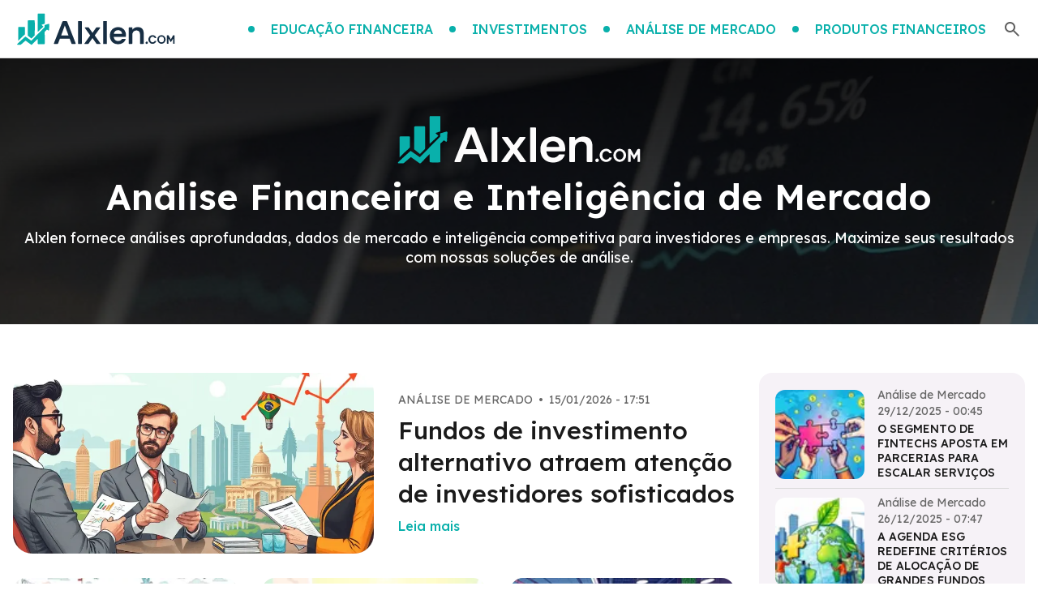

--- FILE ---
content_type: text/html
request_url: https://alxlen.com/
body_size: 8789
content:
<!DOCTYPE html>
<html lang="pt">
    <head>
        <link rel="preconnect" href="https://wrappers.highleverage.dev" crossorigin>
        <link rel="preconnect" href="https://securepubads.g.doubleclick.net" crossorigin>
        <link rel="preload" href="https://securepubads.g.doubleclick.net/tag/js/gpt.js" as="script">
        <link rel="preload" href="https://wrappers.highleverage.dev/assets/wrappers/modal.js" as="script">
        <link rel="preload" href="https://wrappers.highleverage.dev/assets/wrappers/alxlen.com.js" as="script">
        <script async src="https://securepubads.g.doubleclick.net/tag/js/gpt.js"></script>
        <script src="https://wrappers.highleverage.dev/assets/wrappers/modal.js"></script>
        <script src="https://wrappers.highleverage.dev/assets/wrappers/alxlen.com.js"></script>
        <script>
            (function() {
              document.addEventListener('DOMContentLoaded', function () {
                  // Function to check if the user is on a desktop device based on window width
                  function isDesktop() {
                      return window.innerWidth >= 1024; // Adjust this value based on your breakpoint
                  }
  
                  // Function to update ad divs to desktop versions
                  function updateAdDivsForDesktop() {
                      var adDivs = document.querySelectorAll('.hs-ad');
  
                      // Desktop ad configurations in sequence
                      var desktopAds = [
                          {
                              hsCode: 'alxlen_v2_desktop_top_{source}',
                              hsSizes: '[[300,250],[336,280],[728,90]]',
                          },
                          {
                              hsCode: 'alxlen_v2_desktop_mid1_{source}',
                              hsSizes: '[[300,250],[336,280]]',
                          },
                          {
                              hsCode: 'alxlen_v2_desktop_mid2_{source}',
                              hsSizes: '[[300,250],[336,280]]',
                          },
                      ];
  
                      // Update each ad div with the desktop configuration
                      adDivs.forEach(function (adDiv, index) {
                          if (desktopAds[index]) {
                              adDiv.setAttribute('hs-code', desktopAds[index].hsCode);
                              adDiv.setAttribute('hs-sizes', desktopAds[index].hsSizes);
                          }
                      });
                  }
  
                  // Initial check when the page loads
                  if (isDesktop()) {
                      updateAdDivsForDesktop();
                  }
              });
          })();
        </script>
        <meta charset="UTF-8">
        <meta name="viewport" content="width=device-width, initial-scale=1.0">
        <meta http-equiv="X-UA-Compatible" content="IE=edge">
        <title>Alxlen - Análise Financeira e Inteligência de Mercado</title>
        <meta name="progam" content="no-cache">
        <meta name="description" content="Alxlen - Análise Financeira e Inteligência de Mercado">
        <meta property="og:title" content="Alxlen - Análise Financeira e Inteligência de Mercado">
        <meta property="og:description" content="Alxlen - Análise Financeira e Inteligência de Mercado">
        <meta property="og:image" content="https://alxlen.com/public/img/logo.svg">
        <meta property="og:url" content="https://alxlen.com/">
        <meta property="og:type" content="website">
        <meta property="og:locale" content="pt">
        <link rel="canonical" href="https://alxlen.com/">
        <link rel="preconnect" href="https://fonts.googleapis.com">
        <link rel="preconnect" href="https://fonts.gstatic.com" crossorigin>
        <link href="https://fonts.googleapis.com/css2?family=DM+Sans:ital,opsz,wght@0,9..40,100..1000;1,9..40,100..1000&family=Exo+2:ital,wght@0,100..900;1,100..900&family=Jost:ital,wght@0,100..900;1,100..900&family=Lexend:wght@100..900&family=Open+Sans:ital,wght@0,300..800;1,300..800&family=Parkinsans:wght@300..800&family=Plus+Jakarta+Sans:ital,wght@0,200..800;1,200..800&display=swap" rel="stylesheet">
        <link rel="stylesheet" href="/public/css/style.css">
        <!-- no-JS fallback -->
        <script>
            //enviroment constants
            const ENVIROMENT_CONSTANTS = {
                SHOW_IFRAMES: true,
            }
        </script>
        <!-- custom headers -->
    </head>
    <body>
        <svg style="display: none;">
            <defs>
                <symbol id="icon-headClose" fill="none">
                    <path
                        d="M4.43945 4L20.4395 20"
                        stroke="#979797"
                        stroke-width="2.25"
                        stroke-linecap="round"
                        stroke-linejoin="round"
                    />
                    <path
                        d="M4.43945 20L20.4395 4"
                        stroke="#979797"
                        stroke-width="2.25"
                        stroke-linecap="round"
                        stroke-linejoin="round"
                    />
                </symbol>
            </defs>
        </svg>
        <div class="headWrap">
            <div class="head">
                <a class="logoLink" href="/" aria-label="Go home">
                    <img class="logoImg" src="/public/img/logo.svg" alt="Logo">
                </a>
                <ul class="topList">
                    <li class="menuItem">
  <a class="itemLink" href="/c/educacao-financeira/">
    <span class="point"></span><span class="itemTitle">Educação Financeira</span>
  </a>
</li>
<li class="menuItem">
  <a class="itemLink" href="/c/investimentos/">
    <span class="point"></span><span class="itemTitle">Investimentos</span>
  </a>
</li>
<li class="menuItem">
  <a class="itemLink" href="/c/analise-de-mercado/">
    <span class="point"></span><span class="itemTitle">Análise de Mercado</span>
  </a>
</li>
<li class="menuItem">
  <a class="itemLink" href="/c/produtos-financeiros/">
    <span class="point"></span><span class="itemTitle">Produtos Financeiros</span>
  </a>
</li>
                    <li class="topItem">
                        <svg
                            class="searchIcon"
                            onclick="showSearch('pcMenuWrap', 'searchMask')"
                            xmlns="http://www.w3.org/2000/svg"
                            width="24"
                            height="24"
                            viewBox="0 0 24 24"
                            fill="none"
                        >
                            <path d="M19.6 21L13.3 14.7C12.8 15.1 12.225 15.4167 11.575 15.65C10.925 15.8833 10.2333 16 9.5 16C7.68333 16 6.14583 15.3708 4.8875 14.1125C3.62917 12.8542 3 11.3167 3 9.5C3 7.68333 3.62917 6.14583 4.8875 4.8875C6.14583 3.62917 7.68333 3 9.5 3C11.3167 3 12.8542 3.62917 14.1125 4.8875C15.3708 6.14583 16 7.68333 16 9.5C16 10.2333 15.8833 10.925 15.65 11.575C15.4167 12.225 15.1 12.8 14.7 13.3L21 19.6L19.6 21ZM9.5 14C10.75 14 11.8125 13.5625 12.6875 12.6875C13.5625 11.8125 14 10.75 14 9.5C14 8.25 13.5625 7.1875 12.6875 6.3125C11.8125 5.4375 10.75 5 9.5 5C8.25 5 7.1875 5.4375 6.3125 6.3125C5.4375 7.1875 5 8.25 5 9.5C5 10.75 5.4375 11.8125 6.3125 12.6875C7.1875 13.5625 8.25 14 9.5 14Z" fill="#616161"/>
                        </svg>
                    </li>
                </ul>
                <svg
                    class="menuIcon"
                    onclick="showSearch()"
                    xmlns="http://www.w3.org/2000/svg"
                    width="28"
                    height="28"
                    viewBox="0 0 28 28"
                    fill="none"
                >
                    <rect
                        x="0.5"
                        y="0.5"
                        width="27"
                        height="27"
                        rx="3.5"
                        stroke="#CCCCCC"
                    />
                    <rect
                        x="6.51904"
                        y="7.50781"
                        width="14.9617"
                        height="2.59464"
                        rx="1.29732"
                        fill="#6D6D6D"
                    />
                    <rect
                        x="6.51904"
                        y="12.6953"
                        width="14.9617"
                        height="2.59464"
                        rx="1.29732"
                        fill="#6D6D6D"
                    />
                    <rect
                        x="6.51904"
                        y="17.8828"
                        width="14.9617"
                        height="2.59464"
                        rx="1.29732"
                        fill="#6D6D6D"
                    />
                </svg>
                <div class="menuMask" onclick="closeSearch()"></div>
                <div class="menuWrap">
                    <div class="menuContent">
                        <div class="menuTop">
                            <a class="meneLogoLink" href="/" aria-label="go home">
                                <img class="logoImg" src="/public/img/logo.svg" alt="logo">
                            </a>
                            <svg class="closeIcon" onclick="closeSearch()">
                                <use xlink:href="#icon-headClose"></use>
                            </svg>
                        </div>
                        <div class="searchBox">
                            <input
                                class="searchInput"
                                id="searchInput"
                                placeholder="Buscar"
                                required=""
                                type="text"
                                name="q"
                                value=""
                                onkeydown="enterSearch('#searchInput')"
                            >
                            <div class="searchBtn" onclick="jumpSearch('#searchInput')">Pesquisar</div>
                        </div>
                        <ul class="menuList">
                            <li class="menuItem">
  <a class="itemLink" href="/c/educacao-financeira/">
    <span class="point"></span><span class="itemTitle">Educação Financeira</span>
  </a>
</li>
<li class="menuItem">
  <a class="itemLink" href="/c/investimentos/">
    <span class="point"></span><span class="itemTitle">Investimentos</span>
  </a>
</li>
<li class="menuItem">
  <a class="itemLink" href="/c/analise-de-mercado/">
    <span class="point"></span><span class="itemTitle">Análise de Mercado</span>
  </a>
</li>
<li class="menuItem">
  <a class="itemLink" href="/c/produtos-financeiros/">
    <span class="point"></span><span class="itemTitle">Produtos Financeiros</span>
  </a>
</li>
                        </ul>
                    </div>
                </div>
            </div>
        </div>
<div class="wrap">
    <div class="bannerWrap">
        <div class="indexBanner">
            <div class="bannerTitle">
                <h1 class="title">
                    <img src="/public/img/logo_banner.svg" alt="Logo" class="logo">
                    Análise Financeira e Inteligência de Mercado
                </h1>
            </div>
            <div class="bannerText">
                Alxlen fornece análises aprofundadas, dados de mercado e inteligência competitiva para investidores e empresas. Maximize seus resultados com nossas soluções de análise.
            </div>
        </div>
    </div>
    <div class="contWrap">
        <div class="topList">
            <div class="topListLeft">
                <a class="topFrist" href="/p/fundos-de-investimento-alternativo-atraem-atencao-de-investidores-sofisticados/">
    <div class="topFristLeft">
        <img
            alt="Fundos de investimento alternativo atraem atenção de investidores sofisticados"
            src="https://cdn.alxlen.com/800/400/70/alxlen.com/1751380871058-98d06b03b86718.png"
            data-src="https://cdn.alxlen.com/800/400/70/alxlen.com/1751380871058-98d06b03b86718.png"
            class="topFristImg lazyImg"
        >
    </div>
    <div class="topFristRight">
        <div class="fristInfo">
            <div class="infoText">Análise de Mercado</div>
            <div class="infoText separator"> •</div>
            <div class="infoText">15/01/2026 - 17:51</div>
        </div>
        <div class="fristTitle">
            Fundos de investimento alternativo atraem atenção de investidores sofisticados
        </div>
        <div class="fristMore">Leia mais</div>
    </div>
</a>

                <ul class="topLineList">
                    <li class="topItem">
    <a class="itemLink" href="/p/mercado-de-trabalho-aquecido-pressiona-custos-em-setores-estrategicos/">
        <div class="itemImg">
            <img
                alt="Mercado de trabalho aquecido pressiona custos em setores estratégicos"
                src="https://cdn.alxlen.com/250/125/70/alxlen.com/1751380828570-87bd0bbabaca4.png"
                data-src="https://cdn.alxlen.com/250/125/70/alxlen.com/1751380828570-87bd0bbabaca4.png"
                class="topFristImg lazyImg"
            >
        </div>
        <div class="itemInfo">
            <div class="infoText">Análise de Mercado</div>
            <div class="infoText separator"> •</div>
            <div class="infoText">10/01/2026 - 11:01</div>
        </div>
        <div class="itemTitle">
            Mercado de trabalho aquecido pressiona custos em setores estratégicos
        </div>
    </a>
</li>
<li class="topItem">
    <a class="itemLink" href="/p/renda-fixa-volta-a-preferencia-diante-da-alta-dos-juros/">
        <div class="itemImg">
            <img
                alt="Renda fixa volta à preferência diante da alta dos juros"
                src="https://cdn.alxlen.com/250/125/70/alxlen.com/1751380846689-e5e5ec94cbb9c.png"
                data-src="https://cdn.alxlen.com/250/125/70/alxlen.com/1751380846689-e5e5ec94cbb9c.png"
                class="topFristImg lazyImg"
            >
        </div>
        <div class="itemInfo">
            <div class="infoText">Análise de Mercado</div>
            <div class="infoText separator"> •</div>
            <div class="infoText">05/01/2026 - 04:44</div>
        </div>
        <div class="itemTitle">
            Renda fixa volta à preferência diante da alta dos juros
        </div>
    </a>
</li>
<li class="topItem">
    <a class="itemLink" href="/p/industria-de-alimentos-se-adapta-as-mudancas-do-consumidor/">
        <div class="itemImg">
            <img
                alt="Indústria de alimentos se adapta às mudanças do consumidor"
                src="https://cdn.alxlen.com/250/125/70/alxlen.com/1751380826166-8fc05cc4836de8.png"
                data-src="https://cdn.alxlen.com/250/125/70/alxlen.com/1751380826166-8fc05cc4836de8.png"
                class="topFristImg lazyImg"
            >
        </div>
        <div class="itemInfo">
            <div class="infoText">Análise de Mercado</div>
            <div class="infoText separator"> •</div>
            <div class="infoText">01/01/2026 - 20:12</div>
        </div>
        <div class="itemTitle">
            Indústria de alimentos se adapta às mudanças do consumidor
        </div>
    </a>
</li>

                </ul>
            </div>
            <div class="topListRight">
                <ul class="sidebarList">
                    <li class="sidebarItem">
    <a class="itemLink" href="/p/o-segmento-de-fintechs-aposta-em-parcerias-para-escalar-servicos/">
        <div class="itemImg">
            <img
                alt="O segmento de fintechs aposta em parcerias para escalar serviços"
                class="lazyImg"
                src="https://cdn.alxlen.com/75/75/70/alxlen.com/1751380829909-ecd71b53309458.png"
                data-src="https://cdn.alxlen.com/75/75/70/alxlen.com/1751380829909-ecd71b53309458.png"
            >
        </div>
        <div class="itemRight">
            <div class="itemCategory">
                Análise de Mercado
            </div>
            <span class="itemCategory">29/12/2025 - 00:45</span>
            <div class="itemTitle">O segmento de fintechs aposta em parcerias para escalar serviços</div>
        </div>
    </a>
</li>
<hr class="home-divider"><li class="sidebarItem">
    <a class="itemLink" href="/p/a-agenda-esg-redefine-criterios-de-alocacao-de-grandes-fundos/">
        <div class="itemImg">
            <img
                alt="A agenda ESG redefine critérios de alocação de grandes fundos"
                class="lazyImg"
                src="https://cdn.alxlen.com/75/75/70/alxlen.com/1751373228437-41bed141fd736.png"
                data-src="https://cdn.alxlen.com/75/75/70/alxlen.com/1751373228437-41bed141fd736.png"
            >
        </div>
        <div class="itemRight">
            <div class="itemCategory">
                Análise de Mercado
            </div>
            <span class="itemCategory">26/12/2025 - 07:47</span>
            <div class="itemTitle">A agenda ESG redefine critérios de alocação de grandes fundos</div>
        </div>
    </a>
</li>
<hr class="home-divider"><li class="sidebarItem">
    <a class="itemLink" href="/p/estabeleca-metas-conjuntas-para-projetos-familiares-ou-viagens/">
        <div class="itemImg">
            <img
                alt="Estabeleça metas conjuntas para projetos familiares ou viagens"
                class="lazyImg"
                src="https://cdn.alxlen.com/75/75/70/alxlen.com/1751373242962-e0c65558ad585.png"
                data-src="https://cdn.alxlen.com/75/75/70/alxlen.com/1751373242962-e0c65558ad585.png"
            >
        </div>
        <div class="itemRight">
            <div class="itemCategory">
                Investimentos
            </div>
            <span class="itemCategory">23/12/2025 - 20:49</span>
            <div class="itemTitle">Estabeleça metas conjuntas para projetos familiares ou viagens</div>
        </div>
    </a>
</li>
<hr class="home-divider"><li class="sidebarItem">
    <a class="itemLink" href="/p/fundo-di-para-reserva-de-emergencia/">
        <div class="itemImg">
            <img
                alt="Fundo DI para reserva de emergência"
                class="lazyImg"
                src="https://cdn.alxlen.com/75/75/70/alxlen.com/1751382137433-43720b1e87e3d8.png"
                data-src="https://cdn.alxlen.com/75/75/70/alxlen.com/1751382137433-43720b1e87e3d8.png"
            >
        </div>
        <div class="itemRight">
            <div class="itemCategory">
                Produtos Financeiros
            </div>
            <span class="itemCategory">23/12/2025 - 08:26</span>
            <div class="itemTitle">Fundo DI para reserva de emergência</div>
        </div>
    </a>
</li>

                </ul>
            </div>
        </div>
        <div class="popularCate">
            <div class="popularCateTop">
                <h2 class="popularCateTitle">Categorias Populares</h2>
                <div class="tabsNav">
                    <div class="tabsNavGroup">
                        <button class="tabButton active" data-tab="tab-0">
    <span>Produtos Financeiros</span>
</button>
<button class="tabButton " data-tab="tab-1">
    <span>Análise de Mercado</span>
</button>
<button class="tabButton " data-tab="tab-2">
    <span>Investimentos</span>
</button>
<button class="tabButton " data-tab="tab-3">
    <span>Educação Financeira</span>
</button>

                    </div>
                </div>
            </div>
            <div class="tabsContent"><div class="tabContent active" id="tab-0">
    <ul class="articlesList">
        <li class="articlesItem">
    <a class="itemLink" href="/p/fundo-di-para-reserva-de-emergencia/">
        <div class="itemImg">
            <img
                alt="Fundo DI para reserva de emergência"
                class="lazyImg"
                src="https://cdn.alxlen.com/300/150/70/alxlen.com/1751382137433-43720b1e87e3d8.png"
                data-src="https://cdn.alxlen.com/300/150/70/alxlen.com/1751382137433-43720b1e87e3d8.png"
            >
        </div>
        <div class="itemBottom">
            <div class="itemInfo">
                <div class="infoText">Produtos Financeiros</div>
                <div class="infoText separator"> •</div>
                <div class="infoText">23/12/2025 - 08:26</div>
            </div>
            <div class="itemTitle">Fundo DI para reserva de emergência</div>
            <div class="itemMore">Leia mais</div>
        </div>
    </a>
</li>
<li class="articlesItem">
    <a class="itemLink" href="/p/seguro-viagem-internacional-integrado-ao-app/">
        <div class="itemImg">
            <img
                alt="Seguro viagem internacional integrado ao app"
                class="lazyImg"
                src="https://cdn.alxlen.com/300/150/70/alxlen.com/1751382140179-5b226576911e78.png"
                data-src="https://cdn.alxlen.com/300/150/70/alxlen.com/1751382140179-5b226576911e78.png"
            >
        </div>
        <div class="itemBottom">
            <div class="itemInfo">
                <div class="infoText">Produtos Financeiros</div>
                <div class="infoText separator"> •</div>
                <div class="infoText">20/12/2025 - 20:15</div>
            </div>
            <div class="itemTitle">Seguro viagem internacional integrado ao app</div>
            <div class="itemMore">Leia mais</div>
        </div>
    </a>
</li>
<li class="articlesItem">
    <a class="itemLink" href="/p/cartao-para-autonomos-com-gestao-digital/">
        <div class="itemImg">
            <img
                alt="Cartão para autônomos com gestão digital"
                class="lazyImg"
                src="https://cdn.alxlen.com/300/150/70/alxlen.com/1751382144942-57d2817a0b8bc8.png"
                data-src="https://cdn.alxlen.com/300/150/70/alxlen.com/1751382144942-57d2817a0b8bc8.png"
            >
        </div>
        <div class="itemBottom">
            <div class="itemInfo">
                <div class="infoText">Produtos Financeiros</div>
                <div class="infoText separator"> •</div>
                <div class="infoText">18/12/2025 - 10:37</div>
            </div>
            <div class="itemTitle">Cartão para autônomos com gestão digital</div>
            <div class="itemMore">Leia mais</div>
        </div>
    </a>
</li>
<li class="articlesItem">
    <a class="itemLink" href="/p/fundo-imobiliario-hibrido-para-diversificar-riscos/">
        <div class="itemImg">
            <img
                alt="Fundo imobiliário híbrido para diversificar riscos"
                class="lazyImg"
                src="https://cdn.alxlen.com/300/150/70/alxlen.com/1751373240157-221507f1ec5448.png"
                data-src="https://cdn.alxlen.com/300/150/70/alxlen.com/1751373240157-221507f1ec5448.png"
            >
        </div>
        <div class="itemBottom">
            <div class="itemInfo">
                <div class="infoText">Produtos Financeiros</div>
                <div class="infoText separator"> •</div>
                <div class="infoText">16/12/2025 - 08:18</div>
            </div>
            <div class="itemTitle">Fundo imobiliário híbrido para diversificar riscos</div>
            <div class="itemMore">Leia mais</div>
        </div>
    </a>
</li>

    </ul>
</div>
<div class="tabContent " id="tab-1">
    <ul class="articlesList">
        <li class="articlesItem">
    <a class="itemLink" href="/p/fundos-de-investimento-alternativo-atraem-atencao-de-investidores-sofisticados/">
        <div class="itemImg">
            <img
                alt="Fundos de investimento alternativo atraem atenção de investidores sofisticados"
                class="lazyImg"
                src="https://cdn.alxlen.com/300/150/70/alxlen.com/1751380871058-98d06b03b86718.png"
                data-src="https://cdn.alxlen.com/300/150/70/alxlen.com/1751380871058-98d06b03b86718.png"
            >
        </div>
        <div class="itemBottom">
            <div class="itemInfo">
                <div class="infoText">Análise de Mercado</div>
                <div class="infoText separator"> •</div>
                <div class="infoText">15/01/2026 - 17:51</div>
            </div>
            <div class="itemTitle">Fundos de investimento alternativo atraem atenção de investidores sofisticados</div>
            <div class="itemMore">Leia mais</div>
        </div>
    </a>
</li>
<li class="articlesItem">
    <a class="itemLink" href="/p/mercado-de-trabalho-aquecido-pressiona-custos-em-setores-estrategicos/">
        <div class="itemImg">
            <img
                alt="Mercado de trabalho aquecido pressiona custos em setores estratégicos"
                class="lazyImg"
                src="https://cdn.alxlen.com/300/150/70/alxlen.com/1751380828570-87bd0bbabaca4.png"
                data-src="https://cdn.alxlen.com/300/150/70/alxlen.com/1751380828570-87bd0bbabaca4.png"
            >
        </div>
        <div class="itemBottom">
            <div class="itemInfo">
                <div class="infoText">Análise de Mercado</div>
                <div class="infoText separator"> •</div>
                <div class="infoText">10/01/2026 - 11:01</div>
            </div>
            <div class="itemTitle">Mercado de trabalho aquecido pressiona custos em setores estratégicos</div>
            <div class="itemMore">Leia mais</div>
        </div>
    </a>
</li>
<li class="articlesItem">
    <a class="itemLink" href="/p/renda-fixa-volta-a-preferencia-diante-da-alta-dos-juros/">
        <div class="itemImg">
            <img
                alt="Renda fixa volta à preferência diante da alta dos juros"
                class="lazyImg"
                src="https://cdn.alxlen.com/300/150/70/alxlen.com/1751380846689-e5e5ec94cbb9c.png"
                data-src="https://cdn.alxlen.com/300/150/70/alxlen.com/1751380846689-e5e5ec94cbb9c.png"
            >
        </div>
        <div class="itemBottom">
            <div class="itemInfo">
                <div class="infoText">Análise de Mercado</div>
                <div class="infoText separator"> •</div>
                <div class="infoText">05/01/2026 - 04:44</div>
            </div>
            <div class="itemTitle">Renda fixa volta à preferência diante da alta dos juros</div>
            <div class="itemMore">Leia mais</div>
        </div>
    </a>
</li>
<li class="articlesItem">
    <a class="itemLink" href="/p/industria-de-alimentos-se-adapta-as-mudancas-do-consumidor/">
        <div class="itemImg">
            <img
                alt="Indústria de alimentos se adapta às mudanças do consumidor"
                class="lazyImg"
                src="https://cdn.alxlen.com/300/150/70/alxlen.com/1751380826166-8fc05cc4836de8.png"
                data-src="https://cdn.alxlen.com/300/150/70/alxlen.com/1751380826166-8fc05cc4836de8.png"
            >
        </div>
        <div class="itemBottom">
            <div class="itemInfo">
                <div class="infoText">Análise de Mercado</div>
                <div class="infoText separator"> •</div>
                <div class="infoText">01/01/2026 - 20:12</div>
            </div>
            <div class="itemTitle">Indústria de alimentos se adapta às mudanças do consumidor</div>
            <div class="itemMore">Leia mais</div>
        </div>
    </a>
</li>

    </ul>
</div>
<div class="tabContent " id="tab-2">
    <ul class="articlesList">
        <li class="articlesItem">
    <a class="itemLink" href="/p/estabeleca-metas-conjuntas-para-projetos-familiares-ou-viagens/">
        <div class="itemImg">
            <img
                alt="Estabeleça metas conjuntas para projetos familiares ou viagens"
                class="lazyImg"
                src="https://cdn.alxlen.com/300/150/70/alxlen.com/1751373242962-e0c65558ad585.png"
                data-src="https://cdn.alxlen.com/300/150/70/alxlen.com/1751373242962-e0c65558ad585.png"
            >
        </div>
        <div class="itemBottom">
            <div class="itemInfo">
                <div class="infoText">Investimentos</div>
                <div class="infoText separator"> •</div>
                <div class="infoText">23/12/2025 - 20:49</div>
            </div>
            <div class="itemTitle">Estabeleça metas conjuntas para projetos familiares ou viagens</div>
            <div class="itemMore">Leia mais</div>
        </div>
    </a>
</li>
<li class="articlesItem">
    <a class="itemLink" href="/p/inclua-educacao-financeira-em-conversas-familiares/">
        <div class="itemImg">
            <img
                alt="Inclua educação financeira em conversas familiares"
                class="lazyImg"
                src="https://cdn.alxlen.com/300/150/70/alxlen.com/1751373354945-d61da5c22fb488.png"
                data-src="https://cdn.alxlen.com/300/150/70/alxlen.com/1751373354945-d61da5c22fb488.png"
            >
        </div>
        <div class="itemBottom">
            <div class="itemInfo">
                <div class="infoText">Investimentos</div>
                <div class="infoText separator"> •</div>
                <div class="infoText">19/12/2025 - 17:44</div>
            </div>
            <div class="itemTitle">Inclua educação financeira em conversas familiares</div>
            <div class="itemMore">Leia mais</div>
        </div>
    </a>
</li>
<li class="articlesItem">
    <a class="itemLink" href="/p/acompanhe-a-evolucao-das-economias-de-perto/">
        <div class="itemImg">
            <img
                alt="Acompanhe a evolução das economias de perto"
                class="lazyImg"
                src="https://cdn.alxlen.com/300/150/70/alxlen.com/1751373273734-96e5f0c08227a8.png"
                data-src="https://cdn.alxlen.com/300/150/70/alxlen.com/1751373273734-96e5f0c08227a8.png"
            >
        </div>
        <div class="itemBottom">
            <div class="itemInfo">
                <div class="infoText">Investimentos</div>
                <div class="infoText separator"> •</div>
                <div class="infoText">16/12/2025 - 10:52</div>
            </div>
            <div class="itemTitle">Acompanhe a evolução das economias de perto</div>
            <div class="itemMore">Leia mais</div>
        </div>
    </a>
</li>
<li class="articlesItem">
    <a class="itemLink" href="/p/divida-grandes-objetivos-em-etapas-menores/">
        <div class="itemImg">
            <img
                alt="Divida grandes objetivos em etapas menores"
                class="lazyImg"
                src="https://cdn.alxlen.com/300/150/70/alxlen.com/1751373238282-89e03caab16bc.png"
                data-src="https://cdn.alxlen.com/300/150/70/alxlen.com/1751373238282-89e03caab16bc.png"
            >
        </div>
        <div class="itemBottom">
            <div class="itemInfo">
                <div class="infoText">Investimentos</div>
                <div class="infoText separator"> •</div>
                <div class="infoText">14/12/2025 - 00:21</div>
            </div>
            <div class="itemTitle">Divida grandes objetivos em etapas menores</div>
            <div class="itemMore">Leia mais</div>
        </div>
    </a>
</li>

    </ul>
</div>
<div class="tabContent " id="tab-3">
    <ul class="articlesList">
        <li class="articlesItem">
    <a class="itemLink" href="/p/use-listas-para-evitar-compras-por-impulso/">
        <div class="itemImg">
            <img
                alt="Use listas para evitar compras por impulso"
                class="lazyImg"
                src="https://cdn.alxlen.com/300/150/70/alxlen.com/1751373245580-87306682df20c8.png"
                data-src="https://cdn.alxlen.com/300/150/70/alxlen.com/1751373245580-87306682df20c8.png"
            >
        </div>
        <div class="itemBottom">
            <div class="itemInfo">
                <div class="infoText">Educação Financeira</div>
                <div class="infoText separator"> •</div>
                <div class="infoText">11/12/2025 - 16:16</div>
            </div>
            <div class="itemTitle">Use listas para evitar compras por impulso</div>
            <div class="itemMore">Leia mais</div>
        </div>
    </a>
</li>
<li class="articlesItem">
    <a class="itemLink" href="/p/adapte-a-estrategia-conforme-a-evolucao-profissional/">
        <div class="itemImg">
            <img
                alt="Adapte a estratégia conforme a evolução profissional"
                class="lazyImg"
                src="https://cdn.alxlen.com/300/150/70/alxlen.com/1751373252610-9d85579163ab6.png"
                data-src="https://cdn.alxlen.com/300/150/70/alxlen.com/1751373252610-9d85579163ab6.png"
            >
        </div>
        <div class="itemBottom">
            <div class="itemInfo">
                <div class="infoText">Educação Financeira</div>
                <div class="infoText separator"> •</div>
                <div class="infoText">07/12/2025 - 18:28</div>
            </div>
            <div class="itemTitle">Adapte a estratégia conforme a evolução profissional</div>
            <div class="itemMore">Leia mais</div>
        </div>
    </a>
</li>
<li class="articlesItem">
    <a class="itemLink" href="/p/crie-um-plano-de-aposentadoria-com-foco-em-liberdade-financeira/">
        <div class="itemImg">
            <img
                alt="Crie um plano de aposentadoria com foco em liberdade financeira"
                class="lazyImg"
                src="https://cdn.alxlen.com/300/150/70/alxlen.com/1751373234218-f87849c971e12.png"
                data-src="https://cdn.alxlen.com/300/150/70/alxlen.com/1751373234218-f87849c971e12.png"
            >
        </div>
        <div class="itemBottom">
            <div class="itemInfo">
                <div class="infoText">Educação Financeira</div>
                <div class="infoText separator"> •</div>
                <div class="infoText">03/12/2025 - 08:48</div>
            </div>
            <div class="itemTitle">Crie um plano de aposentadoria com foco em liberdade financeira</div>
            <div class="itemMore">Leia mais</div>
        </div>
    </a>
</li>
<li class="articlesItem">
    <a class="itemLink" href="/p/adote-metas-claras-para-realizar-sonhos-maiores/">
        <div class="itemImg">
            <img
                alt="Adote metas claras para realizar sonhos maiores"
                class="lazyImg"
                src="https://cdn.alxlen.com/300/150/70/alxlen.com/1751373235007-5346f0e237c538.png"
                data-src="https://cdn.alxlen.com/300/150/70/alxlen.com/1751373235007-5346f0e237c538.png"
            >
        </div>
        <div class="itemBottom">
            <div class="itemInfo">
                <div class="infoText">Educação Financeira</div>
                <div class="infoText separator"> •</div>
                <div class="infoText">29/11/2025 - 20:52</div>
            </div>
            <div class="itemTitle">Adote metas claras para realizar sonhos maiores</div>
            <div class="itemMore">Leia mais</div>
        </div>
    </a>
</li>

    </ul>
</div>
</div>
        </div>
        <div class="newArticlesWrap">
            <div class="moduleTitle">
                <span class="point"></span>
                <h2 class="title">Últimos Posts</h2>
                <div class="border"></div>
            </div>
            <ul class="articlesList">
                <li class="articlesItem">
    <a class="itemLink" href="/p/fundos-de-investimento-alternativo-atraem-atencao-de-investidores-sofisticados/">
        <div class="itemImg">
            <img
                alt="Fundos de investimento alternativo atraem atenção de investidores sofisticados"
                class="lazyImg"
                src="https://cdn.alxlen.com/300/150/70/alxlen.com/1751380871058-98d06b03b86718.png"
                data-src="https://cdn.alxlen.com/300/150/70/alxlen.com/1751380871058-98d06b03b86718.png"
            >
        </div>
        <div class="itemRight">
            <div class="itemInfo">
                <div class="infoText">Análise de Mercado</div>
                <div class="infoText separator"> •</div>
                <div class="infoText">15/01/2026 - 17:51</div>
            </div>
            <div class="itemTitle">Fundos de investimento alternativo atraem atenção de investidores sofisticados</div>
        </div>
    </a>
</li>
<li class="articlesItem">
    <a class="itemLink" href="/p/mercado-de-trabalho-aquecido-pressiona-custos-em-setores-estrategicos/">
        <div class="itemImg">
            <img
                alt="Mercado de trabalho aquecido pressiona custos em setores estratégicos"
                class="lazyImg"
                src="https://cdn.alxlen.com/300/150/70/alxlen.com/1751380828570-87bd0bbabaca4.png"
                data-src="https://cdn.alxlen.com/300/150/70/alxlen.com/1751380828570-87bd0bbabaca4.png"
            >
        </div>
        <div class="itemRight">
            <div class="itemInfo">
                <div class="infoText">Análise de Mercado</div>
                <div class="infoText separator"> •</div>
                <div class="infoText">10/01/2026 - 11:01</div>
            </div>
            <div class="itemTitle">Mercado de trabalho aquecido pressiona custos em setores estratégicos</div>
        </div>
    </a>
</li>
<li class="articlesItem">
    <a class="itemLink" href="/p/renda-fixa-volta-a-preferencia-diante-da-alta-dos-juros/">
        <div class="itemImg">
            <img
                alt="Renda fixa volta à preferência diante da alta dos juros"
                class="lazyImg"
                src="https://cdn.alxlen.com/300/150/70/alxlen.com/1751380846689-e5e5ec94cbb9c.png"
                data-src="https://cdn.alxlen.com/300/150/70/alxlen.com/1751380846689-e5e5ec94cbb9c.png"
            >
        </div>
        <div class="itemRight">
            <div class="itemInfo">
                <div class="infoText">Análise de Mercado</div>
                <div class="infoText separator"> •</div>
                <div class="infoText">05/01/2026 - 04:44</div>
            </div>
            <div class="itemTitle">Renda fixa volta à preferência diante da alta dos juros</div>
        </div>
    </a>
</li>
<li class="articlesItem">
    <a class="itemLink" href="/p/industria-de-alimentos-se-adapta-as-mudancas-do-consumidor/">
        <div class="itemImg">
            <img
                alt="Indústria de alimentos se adapta às mudanças do consumidor"
                class="lazyImg"
                src="https://cdn.alxlen.com/300/150/70/alxlen.com/1751380826166-8fc05cc4836de8.png"
                data-src="https://cdn.alxlen.com/300/150/70/alxlen.com/1751380826166-8fc05cc4836de8.png"
            >
        </div>
        <div class="itemRight">
            <div class="itemInfo">
                <div class="infoText">Análise de Mercado</div>
                <div class="infoText separator"> •</div>
                <div class="infoText">01/01/2026 - 20:12</div>
            </div>
            <div class="itemTitle">Indústria de alimentos se adapta às mudanças do consumidor</div>
        </div>
    </a>
</li>
<li class="articlesItem">
    <a class="itemLink" href="/p/estabeleca-metas-conjuntas-para-projetos-familiares-ou-viagens/">
        <div class="itemImg">
            <img
                alt="Estabeleça metas conjuntas para projetos familiares ou viagens"
                class="lazyImg"
                src="https://cdn.alxlen.com/300/150/70/alxlen.com/1751373242962-e0c65558ad585.png"
                data-src="https://cdn.alxlen.com/300/150/70/alxlen.com/1751373242962-e0c65558ad585.png"
            >
        </div>
        <div class="itemRight">
            <div class="itemInfo">
                <div class="infoText">Investimentos</div>
                <div class="infoText separator"> •</div>
                <div class="infoText">23/12/2025 - 20:49</div>
            </div>
            <div class="itemTitle">Estabeleça metas conjuntas para projetos familiares ou viagens</div>
        </div>
    </a>
</li>
<li class="articlesItem">
    <a class="itemLink" href="/p/fundo-di-para-reserva-de-emergencia/">
        <div class="itemImg">
            <img
                alt="Fundo DI para reserva de emergência"
                class="lazyImg"
                src="https://cdn.alxlen.com/300/150/70/alxlen.com/1751382137433-43720b1e87e3d8.png"
                data-src="https://cdn.alxlen.com/300/150/70/alxlen.com/1751382137433-43720b1e87e3d8.png"
            >
        </div>
        <div class="itemRight">
            <div class="itemInfo">
                <div class="infoText">Produtos Financeiros</div>
                <div class="infoText separator"> •</div>
                <div class="infoText">23/12/2025 - 08:26</div>
            </div>
            <div class="itemTitle">Fundo DI para reserva de emergência</div>
        </div>
    </a>
</li>
<li class="articlesItem">
    <a class="itemLink" href="/p/seguro-viagem-internacional-integrado-ao-app/">
        <div class="itemImg">
            <img
                alt="Seguro viagem internacional integrado ao app"
                class="lazyImg"
                src="https://cdn.alxlen.com/300/150/70/alxlen.com/1751382140179-5b226576911e78.png"
                data-src="https://cdn.alxlen.com/300/150/70/alxlen.com/1751382140179-5b226576911e78.png"
            >
        </div>
        <div class="itemRight">
            <div class="itemInfo">
                <div class="infoText">Produtos Financeiros</div>
                <div class="infoText separator"> •</div>
                <div class="infoText">20/12/2025 - 20:15</div>
            </div>
            <div class="itemTitle">Seguro viagem internacional integrado ao app</div>
        </div>
    </a>
</li>
<li class="articlesItem">
    <a class="itemLink" href="/p/inclua-educacao-financeira-em-conversas-familiares/">
        <div class="itemImg">
            <img
                alt="Inclua educação financeira em conversas familiares"
                class="lazyImg"
                src="https://cdn.alxlen.com/300/150/70/alxlen.com/1751373354945-d61da5c22fb488.png"
                data-src="https://cdn.alxlen.com/300/150/70/alxlen.com/1751373354945-d61da5c22fb488.png"
            >
        </div>
        <div class="itemRight">
            <div class="itemInfo">
                <div class="infoText">Investimentos</div>
                <div class="infoText separator"> •</div>
                <div class="infoText">19/12/2025 - 17:44</div>
            </div>
            <div class="itemTitle">Inclua educação financeira em conversas familiares</div>
        </div>
    </a>
</li>
<li class="articlesItem">
    <a class="itemLink" href="/p/cartao-para-autonomos-com-gestao-digital/">
        <div class="itemImg">
            <img
                alt="Cartão para autônomos com gestão digital"
                class="lazyImg"
                src="https://cdn.alxlen.com/300/150/70/alxlen.com/1751382144942-57d2817a0b8bc8.png"
                data-src="https://cdn.alxlen.com/300/150/70/alxlen.com/1751382144942-57d2817a0b8bc8.png"
            >
        </div>
        <div class="itemRight">
            <div class="itemInfo">
                <div class="infoText">Produtos Financeiros</div>
                <div class="infoText separator"> •</div>
                <div class="infoText">18/12/2025 - 10:37</div>
            </div>
            <div class="itemTitle">Cartão para autônomos com gestão digital</div>
        </div>
    </a>
</li>
<li class="articlesItem">
    <a class="itemLink" href="/p/acompanhe-a-evolucao-das-economias-de-perto/">
        <div class="itemImg">
            <img
                alt="Acompanhe a evolução das economias de perto"
                class="lazyImg"
                src="https://cdn.alxlen.com/300/150/70/alxlen.com/1751373273734-96e5f0c08227a8.png"
                data-src="https://cdn.alxlen.com/300/150/70/alxlen.com/1751373273734-96e5f0c08227a8.png"
            >
        </div>
        <div class="itemRight">
            <div class="itemInfo">
                <div class="infoText">Investimentos</div>
                <div class="infoText separator"> •</div>
                <div class="infoText">16/12/2025 - 10:52</div>
            </div>
            <div class="itemTitle">Acompanhe a evolução das economias de perto</div>
        </div>
    </a>
</li>
<li class="articlesItem">
    <a class="itemLink" href="/p/fundo-imobiliario-hibrido-para-diversificar-riscos/">
        <div class="itemImg">
            <img
                alt="Fundo imobiliário híbrido para diversificar riscos"
                class="lazyImg"
                src="https://cdn.alxlen.com/300/150/70/alxlen.com/1751373240157-221507f1ec5448.png"
                data-src="https://cdn.alxlen.com/300/150/70/alxlen.com/1751373240157-221507f1ec5448.png"
            >
        </div>
        <div class="itemRight">
            <div class="itemInfo">
                <div class="infoText">Produtos Financeiros</div>
                <div class="infoText separator"> •</div>
                <div class="infoText">16/12/2025 - 08:18</div>
            </div>
            <div class="itemTitle">Fundo imobiliário híbrido para diversificar riscos</div>
        </div>
    </a>
</li>
<li class="articlesItem">
    <a class="itemLink" href="/p/divida-grandes-objetivos-em-etapas-menores/">
        <div class="itemImg">
            <img
                alt="Divida grandes objetivos em etapas menores"
                class="lazyImg"
                src="https://cdn.alxlen.com/300/150/70/alxlen.com/1751373238282-89e03caab16bc.png"
                data-src="https://cdn.alxlen.com/300/150/70/alxlen.com/1751373238282-89e03caab16bc.png"
            >
        </div>
        <div class="itemRight">
            <div class="itemInfo">
                <div class="infoText">Investimentos</div>
                <div class="infoText separator"> •</div>
                <div class="infoText">14/12/2025 - 00:21</div>
            </div>
            <div class="itemTitle">Divida grandes objetivos em etapas menores</div>
        </div>
    </a>
</li>

            </ul>
        </div>
    </div>
</div>
<footer class="footerWrap">
    <div class="footCont">
        <div class="footTop">
            <a class="footLogo" href="/">
                <img class="footLogoImg" src="/public/img/logo.svg" alt="Mejor">
            </a>
            <div class="tabbar">
                <a href="/s/sobre-nos/">Sobre Nós</a>
<div class="tabbarIcon"> /</div>
<a href="/a/">Equipe</a>
<div class="tabbarIcon"> /</div>
<a href="/s/contact/">Contato</a>
<div class="tabbarIcon"> /</div>
<a href="/s/termos-de-uso/">Termos de Uso</a>
<div class="tabbarIcon"> /</div>
<a href="/s/politica-de-privacidade/">Política de Privacidade</a>
            </div>
        </div>
        <div class="footerText">
            <p>
                Aviso Legal: As análises e dados fornecidos pela Alxlen são para fins informativos e não devem ser considerados como aconselhamento de investimento. As decisões de investimento são de sua exclusiva responsabilidade.
            </p>
        </div>
    </div>
</footer>
<link href="https://cdnjs.cloudflare.com/ajax/libs/font-awesome/6.7.2/css/all.min.css" rel="stylesheet">
<script>
    const url = new URL(window.location.href);
    const links = document.getElementsByTagName('a');
    const medium = url.searchParams.get('utm_medium');
    const campaign = url.searchParams.get('utm_campaign');
    const source = url.searchParams.get('utm_source');
    const term = url.searchParams.get('utm_term');

    function getAdText() {
        const lang = navigator.language || navigator.userLanguage;
        const langMap = {
            'pt': 'Publicidade',
            'es': 'Publicidad',
            'en': 'Advertisement',
            'fr': 'Publicité',
            'de': 'Werbung'
        };
        const baseLang = (lang.split('-')[0] || 'en').toLowerCase();
        return langMap[baseLang] || langMap['en'];
    }

    function addAdLabel(container, adText) {
        if (!container.querySelector('.ad-label')) {
            container.insertAdjacentHTML('afterbegin',
                `<div class="ad-label" style="font-size:13px;color:#888;text-align:center;margin-bottom:5px;">${adText}</div>`
            );
        }
    }

    function removeAdLabel(container) {
        const label = container.querySelector('.ad-label');
        if (label) {
            label.remove();
        }
    }

    function updateAllAds() {
        const adText = getAdText();
        const units = document.querySelectorAll('.adunit');
        units.forEach(unit => {
            const unitHeight = unit.offsetHeight;
            if (unitHeight > 40) {
                // Ad displayed
                addAdLabel(unit, adText);
                // unit.style.margin = 'auto';
                // unit.style.marginTop = '20px';
                // unit.style.marginBottom = '20px';
            } else {
                // Ad not displayed
                removeAdLabel(unit);
                unit.style.margin = '';
                unit.style.marginTop = '';
                unit.style.marginBottom = '';
            }
        });
    }

    function initAdLabelObserver() {
		window.googletag = window.googletag || {};
		window.googletag.cmd = window.googletag.cmd || [];

		window.googletag.cmd.push(function () {
			if (window.googletag && window.googletag.pubads) {
				window.googletag.pubads().addEventListener('slotRenderEnded', function (event) {
					try {
						updateAllAds();
					} catch (error) {
						console.error('Error updating ads:', error);
					}
				});
			}
		});

		document.addEventListener('DOMContentLoaded', updateAllAds);
	}

    document.addEventListener('DOMContentLoaded', function () {
        let attrs = {};

        if (source) attrs.source = source;

        if (campaign) attrs.campaign = campaign;

        if (medium) attrs.medium = medium;

        if (term) attrs.country = term;

        for (let link of links) {
            for (let attr in attrs) {
                if (!link.href.includes('?')) {
                    link.href = link.href + '?';
                } else {
                    link.href = link.href + '&';
                }

                if (attr == 'country') {
                    link.href += `utm_term=${attrs[attr]}`;
                } else {
                    link.href += `utm_${attr}=${attrs[attr]}`;
                }
            }
        }

        initAdLabelObserver();  
    });

    (function () {
        if (typeof notFoundPage !== "undefined") {
            console.log('Not found page is defined, ignoring preloader.')
            return false
        }

        if (
            !location.pathname.includes('/p/') &&
            !location.pathname.includes('/l/') &&
            !location.pathname.includes('/m/')
        ) {
            console.log('preloader isnt needed on this page.')
            return false
        }

        // Cria o overlay do preloader
        const preloader = document.createElement('div');
        preloader.id = 'custom-preloader';
        Object.assign(preloader.style, {
            position: 'fixed',
            top: '0',
            left: '0',
            width: '100%',
            height: '100%',
            backgroundColor: 'rgb(255 255 255 / 96%)', // Cor de fundo atualizada
            zIndex: '9999',
            display: 'flex',
            flexDirection: 'column',
            alignItems: 'center',
            justifyContent: 'center',
            flexShrink: '0',
        });

        // Cria a barra de carregamento no topo
        const progressBarContainer = document.createElement('div');
        Object.assign(progressBarContainer.style, {
            position: 'fixed',
            top: '0',
            left: '0',
            width: '100%',
            height: '4px',
            backgroundColor: '#e0e0e0', // Fundo da barra de carregamento
            overflow: 'hidden',
        });

        const progressBar = document.createElement('div');
        Object.assign(progressBar.style, {
            width: '0%',
            height: '100%',
            backgroundColor: 'var(--Theme)', // Cor da barra de carregamento
            transition: 'width 5s linear',
        });

        progressBarContainer.appendChild(progressBar);
        preloader.appendChild(progressBarContainer);

        // Cria o spinner central
        const spinner = document.createElement('div');
        Object.assign(spinner.style, {
            border: '8px solid #f3f3f3',
            borderTop: `8px solid var(--Theme)`, // Cor do spinner
            borderRadius: '50%',
            width: '60px',
            height: '60px',
            animation: 'spin 2s linear infinite',
            marginBottom: '20px',
        });

        // Adiciona o texto "Carregando"
        const loadingText = document.createElement('div');
        loadingText.innerText = '{{preloader_text}}';
        Object.assign(loadingText.style, {
            fontSize: '20px', // Aumenta o tamanho da fonte
            color: 'var(--TextPrimary);', // Cor do texto para melhor contraste
            fontWeight: 'bold', // Aumenta o peso da fonte
            marginBottom: '30px', // Espaçamento abaixo do texto
        });

        // Adiciona spinner e texto ao preloader
        preloader.appendChild(spinner);
        preloader.appendChild(loadingText);

        // Cria o badge "Site Seguro" com SVG de escudo
        const badge = document.createElement('div');
        Object.assign(badge.style, {
            position: 'fixed',
            bottom: '20px',
            display: 'flex',
            alignItems: 'center',
            backgroundColor: 'var(--Theme)',
            color: '#ffffff',
            padding: '12px 16px', // Aumenta o padding para dar mais espaço
            borderRadius: '25px', // Aumenta o raio para bordas mais arredondadas
            boxShadow: '0 4px 8px rgba(0,0,0,0.3)', // Sombra mais pronunciada
            fontSize: '16px', // Aumenta o tamanho da fonte
            fontWeight: 'bold', // Aumenta o peso da fonte
        });

        // SVG de escudo fornecido, aumentado de tamanho
        const shieldSVG = `
            <svg xmlns="http://www.w3.org/2000/svg" width="24" height="24" fill="currentColor" viewBox="0 0 512 512" style="margin-right: 8px;">
            <path d="M256 0c4.6 0 9.2 1 13.4 2.9L457.7 82.8c22 9.3 38.4 31 38.3 57.2c-.5 99.2-41.3 280.7-213.6 363.2c-16.7 8-36.1 8-52.8 0C57.3 420.7 16.5 239.2 16 140c-.1-26.2 16.3-47.9 38.3-57.2L242.7 2.9C246.8 1 251.4 0 256 0zm0 66.8l0 378.1C394 378 431.1 230.1 432 141.4L256 66.8s0 0 0 0z"/>
            </svg>
        `;

        // Adiciona o SVG e o texto ao badge
        badge.innerHTML = shieldSVG + ' {{secure_text}}';
        preloader.appendChild(badge);

        // Adiciona keyframes para a animação do spinner
        const styleSheet = document.createElement('style');
        styleSheet.type = 'text/css';
        styleSheet.innerText = `
            @keyframes spin {
            0% { transform: rotate(0deg); }
            100% { transform: rotate(360deg); }
            }
        `;
        document.head.appendChild(styleSheet);

        // Adiciona o preloader ao body
        document.body.appendChild(preloader);

        // Armazena referências globais para manipulação futura
        window.loadingEl = preloader;
        window.loadingTimeout = setTimeout(() => {
            removePreloader();
        }, 5000);

        // Inicia a animação da barra de progresso
        setTimeout(() => {
            progressBar.style.width = '100%';
        }, 100); // Pequeno delay para garantir que a transição aconteça


        // Função para remover o preloader
        function removePreloader() {
            if (window.loadingEl) {
                window.loadingEl.style.transition = 'opacity 0.5s ease';
                window.loadingEl.style.opacity = '0';
                setTimeout(() => {
                    if (window.loadingEl && window.loadingEl.parentNode) {
                        window.loadingEl.parentNode.removeChild(window.loadingEl);
                        window.loadingEl = undefined;
                    }
                }, 500);
            }
            if (window.loadingTimeout) {
                clearTimeout(window.loadingTimeout);
                window.loadingTimeout = undefined;
            }
        }

        // Integração com Google Publisher Tags para remover o preloader quando o anúncio for carregado
        window.googletag = window.googletag || {};
        window.googletag.cmd = window.googletag.cmd || [];
        window.googletag.cmd.push(function () {
            if (window.googletag && window.googletag.pubads) {
                window.googletag.pubads().addEventListener('slotRenderEnded', function (event) {
                    try {
                        console.debug('slotRenderEnded', event.slot.getAdUnitPath(), event);
                        if (event.isEmpty) {
                            // Não vendeu, remove o preloader
                            removePreloader();
                        }
                        if (event.slot.getAdUnitPath().includes('header') || event.slot.getAdUnitPath().includes('top')) {
                            if (typeof window.loadingEl !== 'undefined') {
                                removePreloader();
                            }
                        }
                    } catch (error) {
                        console.error(error);
                    }
                });
            }
        });
    })();
</script>
<script src="/public/js/main.js"></script>
<script defer data-domain="alxlen.com" src="https://alx.alxlen.com/js/script.hash.outbound-links.pageview-props.tagged-events.js"></script>
<script>
    window.plausible = window.plausible || function () {
        (window.plausible.q = window.plausible.q || []).push(arguments);
    }
</script>
<!-- custom scripts -->
</body>
</html>


--- FILE ---
content_type: text/css
request_url: https://alxlen.com/public/css/style.css
body_size: 8618
content:
* {
	--FontBody: 'Open Sans', sans-serif;
	--FontTitle: 'Lexend', Arial;
	--Theme: #09b0ab;
	--BgPage: #ffffff;
	--BgBanner: #ffffff;
	--BgNav: #ffffff;
	--BgFooter: #ffffff;
	--BgContainer: #f6f2f7;
	--TextPrimary: #1a1a1a;
	--TextSecondary: #666666;
	--TextTertiary: #999999;
	--TextNav: #09b0ab;
	--TextFooter: #666666;
	--TableTh1: #fff4d8;
	--TableTh2: #d7ecff;
	--TableTh3: #ffdad4;
	--TableTh4: #caffd9;
	--TableTh5: #ffcfe3;
	--TableTh6: #dee4ff;
	--TableTd1: #f5f5f5;
	--TableTd2: #fcfcfc;
	--Link: #438eff;
	--Hover: #06706d;
	--Divider: #d9d9d9;
	--Border: #eeeeee;
	--RadiusS: 12px;
	--RadiusM: 16px;
	--RadiusL: 24px;
	margin: 0;
	padding: 0;
	-webkit-box-sizing: border-box;
	-moz-box-sizing: border-box;
	box-sizing: border-box;
}

ul::-webkit-scrollbar {
	width: 0 !important;
}

img {
	border: 0;
	vertical-align: middle;
	object-fit: cover;
}

svg {
	width: 20px;
	height: 20px;
}

a {
	text-decoration: none;
	color: var(--TextPrimary);
}

a:hover {
	color: var(--Theme);
}

@media only screen and (max-width: 767px) {
	.moduleTitle .title {
		font-size: 24px;
	}

	.wrap .contWrap {
		padding: 0 16px;
	}
}

@media only screen and (min-width: 768px) and (max-width: 1366px) {
	.wrap .contWrap {
		padding: 0 16px;
	}
}

@media only screen and (min-width: 1367px) {
	.wrap .contWrap {
		padding: 0 20px;
	}
}

@media only screen and (max-width: 767px) {
	.headWrap,
	.headWrap .head .menuWrap .menuContent .menuTop {
		height: 48px;
	}

	.headWrap .head {
		padding: 0 16px;
	}

	.headWrap .head .logoLink .logoImg {
		height: 30px;
		margin-right: 16px;
	}

	.headWrap .head .topList {
		display: none;
	}

	.headWrap .head .menuIcon,
	.headWrap .head .menuWrap .menuContent .menuList {
		display: block;
	}

	.headWrap .head .menuWrap .menuContent {
		padding: 0 10px 24px;
	}

	.headWrap .head .menuWrap .menuContent .menuTop .meneLogoLink .logoImg {
		height: 30px;
	}
}

@media only screen and (min-width: 1520px) {
	.headWrap .head {
		padding: 0 60px;
	}
}

@media only screen and (max-width: 768px) {
	.popularCate {
		padding-bottom: 32px;
	}

	.popularCate .popularCateTop {
		display: block;
		margin-bottom: 16px;
	}

	.popularCate .popularCateTop .popularCateTitle {
		font-size: 24px;
		margin-bottom: 16px;
	}

	.popularCate .popularCateTop .tabsNav::-webkit-scrollbar {
		display: none;
	}

	.popularCate .popularCateTop .tabsNav {
		width: auto;
		margin: 0-16px;
		overflow: scroll;
		scrollbar-width: none;
		-ms-overflow-style: none;
	}

	.popularCate .popularCateTop .tabsNav .tabsNavGroup {
		margin: 0 16px;
	}

	.popularCate .popularCateTop .tabsNav .tabButton {
		min-width: auto;
		padding: 10px 24px;
		margin-left: 0;
		margin-right: 10px;
	}

	.popularCate .popularCateTop .tabsNav .tabButton span {
		font-size: 16px;
	}

	.popularCate .tabsContent .tabContent .articlesList {
		grid-gap: 16px 16px;
		grid-template-columns: repeat(1, calc(100% / 1));
	}

	.popularCate .tabsContent .tabContent .articlesList .tabContentPc {
		display: none;
	}

	.popularCate .tabsContent .active {
		display: block;
	}
}

@media only screen and (min-width: 768px) and (max-width: 1024px) {
	.popularCate {
		padding-bottom: 32px;
	}

	.popularCate .popularCateTop {
		display: block;
		margin-bottom: 16px;
	}

	.popularCate .popularCateTop .popularCateTitle {
		margin-bottom: 16px;
	}

	.popularCate .popularCateTop .tabsNav::-webkit-scrollbar {
		display: none;
	}

	.popularCate .popularCateTop .tabsNav {
		width: auto;
		margin: 0-16px;
		overflow: scroll;
		scrollbar-width: none;
		-ms-overflow-style: none;
	}

	.popularCate .popularCateTop .tabsNav .tabsNavGroup {
		margin: 0 16px;
	}

	.popularCate .popularCateTop .tabsNav .tabButton {
		margin-left: 0;
		margin-right: 10px;
	}

	.popularCate .tabsContent .tabContent .articlesList {
		grid-gap: 16px 16px;
		grid-template-columns: repeat(2, calc((100% - 16px) / 2));
	}
}

@media only screen and (max-width: 767px) {
	.newArticlesWrap {
		padding-bottom: 32px;
	}

	.newArticlesWrap .articlesList {
		grid-gap: 16px 16px;
		grid-template-columns: repeat(2, calc((100% - 16px) / 2));
		margin-top: 16px;
	}

	.newArticlesWrap .articlesList .articlesItem .itemLink {
		display: block;
	}

	.newArticlesWrap .articlesList .articlesItem .itemLink .itemImg {
		width: 100%;
		margin-bottom: 16px;
	}

	.newArticlesWrap .articlesList .articlesItem .itemLink .itemRight {
		width: 100%;
		margin-left: 0;
	}

	.newArticlesWrap .articlesList .articlesItem .itemLink .itemRight .itemTitle {
		font-size: 16px;
	}

	.newArticlesWrap .articlesList .newArticlesPc {
		display: none;
	}
}

@media only screen and (min-width: 768px) and (max-width: 1024px) {
	.newArticlesWrap {
		padding-bottom: 32px;
	}

	.newArticlesWrap .articlesList {
		grid-gap: 16px 16px;
		grid-template-columns: repeat(3, calc((100% - 32px) / 3));
		margin-top: 16px;
	}

	.newArticlesWrap .articlesList .articlesItem .itemLink {
		display: block;
	}

	.newArticlesWrap .articlesList .articlesItem .itemLink .itemImg {
		width: 100%;
		margin-bottom: 16px;
	}

	.newArticlesWrap .articlesList .articlesItem .itemLink .itemRight {
		width: 100%;
		margin-left: 0;
	}
}

.wrap .contWrap .topList .topListRight .sidebarList .sidebarItem .itemLink:hover .itemRight .itemTitle {
	color: var(--Theme);
}

.wrap .bannerWrap {
	width: 100%;
	background: linear-gradient(rgb(0 0 0 / 87%), rgb(0 0 0 / 66%)),
		url(../img/banner.webp) var(--BgPage) 50% / cover no-repeat;
}

.wrap .bannerWrap .indexBanner {
	max-width: 1400px;
	padding: 70px 20px;
	margin: auto;
	text-align: center;
}

.wrap .bannerWrap .indexBanner .bannerTitle {
	display: flex;
	justify-content: center;
}

.wrap .bannerWrap .indexBanner .bannerTitle .title {
	color: #fff;
	font-size: 44px;
	font-weight: 600;
	line-height: 135%;
}

.wrap .bannerWrap .indexBanner .bannerTitle .title img {
	max-width: 300px;
	display: block;
	margin: auto;
	margin-bottom: 10px;
}

.wrap .bannerWrap .indexBanner .bannerText {
	color: #fff;
	font-size: 18px;
	font-weight: 400;
	line-height: 135%;
	margin-top: 10px;
}

.wrap .contWrap .topList {
	display: flex;
	margin: 60px 0 80px;
}

.wrap .contWrap .topList .topListLeft {
	width: 100%;
}

.wrap .contWrap .topList .topListLeft .topFrist {
	display: flex;
	align-items: center;
}

.wrap .contWrap .topList .topListLeft .topFrist .topFristLeft {
	flex-shrink: 0;
	width: 50%;
	aspect-ratio: 2/1;
	border-radius: var(--RadiusL);
	overflow: hidden;
}

.newArticlesWrap .articlesList .articlesItem .itemLink .itemImg img,
.wrap .contWrap .topList .topListLeft .topFrist .topFristLeft .topFristImg,
.wrap .contWrap .topList .topListLeft .topLineList .topItem .itemLink .itemImg img {
	width: 100%;
	height: auto;
	aspect-ratio: 2/1;
}

.wrap .contWrap .topList .topListLeft .topFrist .topFristRight {
	width: 50%;
	margin-left: 30px;
}

.wrap .contWrap .topList .topListLeft .topFrist .topFristRight .fristInfo {
	display: flex;
	align-items: center;
	flex-wrap: wrap;
	margin-bottom: 10px;
}

.wrap .contWrap .topList .topListLeft .topFrist .topFristRight .fristInfo .infoText,
.wrap .contWrap .topList .topListLeft .topLineList .topItem .itemLink .itemInfo .infoText {
	color: var(--TextSecondary);
	font-size: 14px;
	font-weight: 400;
	line-height: 135%;
	text-transform: uppercase;
	overflow: hidden;
	text-overflow: ellipsis;
	display: -webkit-box;
	-webkit-box-orient: vertical;
	-webkit-line-clamp: 2;
	word-break: break-word;
}

.wrap .contWrap .topList .topListLeft .topFrist .topFristRight .fristInfo .point {
	width: 4px;
	height: 4px;
	margin: 0 4px;
}

.wrap .contWrap .topList .topListLeft .topFrist .topFristRight .fristTitle {
	color: var(--TextPrimary);
	font-size: 30px;
	font-weight: 500;
	line-height: 130%;
}

.wrap .contWrap .topList .topListLeft .topFrist .topFristRight .fristText {
	color: var(--TextSecondary);
	font-size: 14px;
	font-weight: 400;
	line-height: 135%;
	overflow: hidden;
	text-overflow: ellipsis;
	display: -webkit-box;
	-webkit-box-orient: vertical;
	word-break: break-word;
	-webkit-line-clamp: 3;
	margin-top: 20px;
}

.wrap .contWrap .topList .topListLeft .topFrist .topFristRight .fristMore {
	color: var(--Theme);
	font-size: 16px;
	font-weight: 500;
	line-height: 135%;
	margin-top: 10px;
}

.wrap .contWrap .topList .topListLeft .topFrist:hover .topFristLeft .topFristImg,
.wrap .contWrap .topList .topListLeft .topLineList .topItem .itemLink:hover .itemImg img,
.wrap .contWrap .topList .topListRight .sidebarList .sidebarItem .itemLink:hover .itemImg img {
	transform: scale(1.05);
	transition: transform 0.3s ease-out;
}

.wrap .contWrap .topList .topListLeft .topFrist:hover .topFristRight .fristTitle,
.wrap .contWrap .topList .topListLeft .topLineList .topItem .itemLink:hover .itemTitle {
	color: var(--Theme);
	text-decoration: underline;
}

.wrap .contWrap .topList .topListLeft .topLineList {
	display: grid;
	grid-gap: 30px 30px;
	grid-template-columns: repeat(3, calc((100% - 60px) / 3));
	margin-top: 30px;
}

.wrap .contWrap .topList .topListLeft .topLineList .topItem .itemLink .itemImg {
	width: 100%;
	aspect-ratio: 2/1;
	border-radius: var(--RadiusM);
	overflow: hidden;
	margin-bottom: 16px;
}

.wrap .contWrap .topList .topListLeft .topLineList .topItem .itemLink .itemInfo {
	display: flex;
	align-items: center;
	flex-wrap: wrap;
	margin-bottom: 8px;
}

.wrap .contWrap .topList .topListLeft .topLineList .topItem .itemLink .itemTitle {
	color: var(--TextPrimary);
	font-size: 20px;
	font-weight: 500;
	line-height: 130%;
	overflow: hidden;
	text-overflow: ellipsis;
	display: -webkit-box;
	-webkit-box-orient: vertical;
	word-break: break-word;
	-webkit-line-clamp: 4;
}

.wrap .contWrap .topList .topListRight {
	flex-shrink: 0;
	width: 328px;
	padding: 20px;
	margin-left: 30px;
	border-radius: var(--RadiusM);
	background: var(--BgContainer);
}

.wrap .contWrap .topList .topListRight .sidebarList .sidebarItem {
	margin-bottom: 20px;
}

.moduleTitle,
.wrap .contWrap .newArticlesWrap .articlesList .articlesItem .itemLink,
.wrap .contWrap .topList .topListRight .sidebarList .sidebarItem .itemLink {
	display: flex;
	align-items: center;
}

.wrap .contWrap .topList .topListRight .sidebarList .sidebarItem .itemLink .itemImg {
	flex-shrink: 0;
	display: flex;
	align-items: center;
	justify-content: center;
	width: 110px;
	height: 110px;
	aspect-ratio: 1/1;
	border-radius: var(--RadiusS);
	overflow: hidden;
	margin-right: 16px;
}

.wrap .contWrap .topList .topListRight .sidebarList .sidebarItem .itemLink .itemImg img {
	height: 100%;
	width: auto;
}

.wrap .contWrap .topList .topListRight .sidebarList .sidebarItem .itemLink .itemRight .itemCategory {
	color: var(--TextSecondary);
	font-size: 14px;
	font-weight: 400;
	line-height: 100%;
	overflow: hidden;
	text-overflow: ellipsis;
	display: -webkit-box;
	-webkit-box-orient: vertical;
	-webkit-line-clamp: 1;
	word-break: break-all;
	margin-bottom: 6px;
}

.wrap .contWrap .topList .topListRight .sidebarList .sidebarItem .itemLink .itemRight .itemTitle {
	color: var(--TextPrimary);
	font-size: 14px;
	font-weight: 500;
	line-height: 135%;
	overflow: hidden;
	text-overflow: ellipsis;
	display: -webkit-box;
	-webkit-box-orient: vertical;
	word-break: break-word;
	-webkit-line-clamp: 4;
}

.wrap .contWrap .topList .topListRight .sidebarList .sidebarItem:last-child {
	margin: 0;
}

.wrap .contWrap .loadMore {
	display: none;
	padding: 12px 32px;
	margin-top: 16px;
	border-radius: 7px;
	border: 1px solid var(--Border, #eee);
	background: #fff;
	text-align: center;
	cursor: pointer;
}

.wrap .contWrap .loadMore .btnText {
	color: var(--TextSecondary);
	font-size: 16px;
	font-weight: 500;
	line-height: 135%;
}

.wrap .contWrap .loadMore:hover {
	border: 1px solid var(--Theme);
}

.wrap .contWrap .loadMore:hover .btnText {
	color: var(--Theme);
}

.wrap .contWrap .newArticlesWrap {
	padding-bottom: 80px;
}

.wrap .contWrap .newArticlesWrap .articlesList {
	display: grid;
	grid-gap: 30px 30px;
	grid-template-columns: repeat(3, calc((100% - 60px) / 3));
	margin-top: 20px;
}

.wrap .contWrap .newArticlesWrap .articlesList .articlesItem .itemLink .itemImg {
	flex-shrink: 0;
	display: flex;
	align-items: center;
	justify-content: center;
	width: 40%;
	height: auto;
	aspect-ratio: 4/3;
	border-radius: var(--RadiusS);
	overflow: hidden;
}

.wrap .contWrap .newArticlesWrap .articlesList .articlesItem .itemLink .itemImg img {
	width: 100%;
	height: auto;
	aspect-ratio: 4/3;
}

.wrap .contWrap .newArticlesWrap .articlesList .articlesItem .itemLink .itemRight {
	width: 60%;
	margin-left: 20px;
}

.wrap .contWrap .newArticlesWrap .articlesList .articlesItem .itemLink .itemRight .itemInfo {
	display: flex;
	align-items: center;
	flex-wrap: wrap;
	margin-bottom: 8px;
}

.wrap .contWrap .newArticlesWrap .articlesList .articlesItem .itemLink .itemRight .itemInfo .infoText {
	color: var(--TextSecondary);
	font-size: 14px;
	font-weight: 400;
	line-height: 135%;
	text-transform: uppercase;
	overflow: hidden;
	text-overflow: ellipsis;
	display: -webkit-box;
	-webkit-box-orient: vertical;
	-webkit-line-clamp: 2;
	word-break: break-word;
}

.wrap .contWrap .newArticlesWrap .articlesList .articlesItem .itemLink .itemRight .itemTitle {
	color: var(--TextPrimary);
	font-size: 18px;
	font-weight: 500;
	line-height: 130%;
	overflow: hidden;
	text-overflow: ellipsis;
	display: -webkit-box;
	-webkit-box-orient: vertical;
	word-break: break-word;
	-webkit-line-clamp: 4;
}

.newArticlesWrap .articlesList .articlesItem .itemLink:hover .itemImg img,
.wrap .contWrap .newArticlesWrap .articlesList .articlesItem .itemLink:hover .itemImg img {
	transform: scale(1.05);
	transition: transform 0.3s ease-out;
}

.wrap .contWrap .newArticlesWrap .articlesList .articlesItem .itemLink:hover .itemRight .itemTitle {
	color: var(--Theme);
}

@media only screen and (max-width: 767px) {
	.wrap .bannerWrap .indexBanner {
		padding: 40px 16px;
	}

	.wrap .bannerWrap .indexBanner .bannerTitle .title {
		font-size: 25px;
	}

	.wrap .bannerWrap .indexBanner .bannerText {
		font-size: 14px;
	}

	.wrap .contWrap .topList {
		display: block;
		margin: 32px 0;
	}

	.wrap .contWrap .loadMore,
	.wrap .contWrap .topList .topListLeft .topFrist {
		display: block;
	}

	.wrap .contWrap .topList .topListLeft .topFrist .topFristLeft {
		width: 100%;
		border-radius: var(--RadiusM);
	}

	.wrap .contWrap .topList .topListLeft .topFrist .topFristRight {
		width: 100%;
		margin: 20px 0;
	}

	.wrap .contWrap .topList .topListLeft .topFrist .topFristRight .fristTitle {
		font-size: 20px;
	}

	.wrap .contWrap .topList .topListLeft .topLineList {
		display: grid;
		grid-gap: 16px 16px;
		grid-template-columns: repeat(1, calc(100% / 1));
		margin: 16px 0;
	}

	.wrap .contWrap .topList .topListRight {
		width: calc(100% + 32px);
		margin: 16px -16px 0;
	}

	.wrap .contWrap .newArticlesWrap {
		padding-bottom: 32px;
	}

	.wrap .contWrap .newArticlesWrap .articlesList {
		grid-gap: 16px 16px;
		grid-template-columns: repeat(2, calc((100% - 16px) / 2));
		margin-top: 16px;
	}

	.wrap .contWrap .newArticlesWrap .articlesList .articlesItem .itemLink {
		display: block;
	}

	.wrap .contWrap .newArticlesWrap .articlesList .articlesItem .itemLink .itemImg {
		width: 100%;
		margin-bottom: 16px;
	}

	.wrap .contWrap .newArticlesWrap .articlesList .articlesItem .itemLink .itemRight {
		width: 100%;
		margin-left: 0;
	}

	.wrap .contWrap .newArticlesWrap .articlesList .articlesItem .itemLink .itemRight .itemTitle {
		font-size: 16px;
	}
}

@media only screen and (min-width: 768px) and (max-width: 1024px) {
	.wrap .contWrap .topList {
		display: block;
		margin: 32px 0;
	}

	.wrap .contWrap .topList .topListRight {
		width: calc(100% + 32px);
		margin: 16px -16px 0;
	}

	.wrap .contWrap .topList .topListRight .sidebarList .sidebarItem .itemLink .itemImg {
		flex-shrink: 0;
		display: block;
		width: 45%;
		height: auto;
		aspect-ratio: 4/3;
		border-radius: var(--RadiusM);
	}

	.wrap .contWrap .topList .topListRight .sidebarList .sidebarItem .itemLink .itemImg img {
		width: 100%;
		height: auto;
	}

	.wrap .contWrap .topList .topListRight .sidebarList .sidebarItem .itemLink .itemRight .itemTitle {
		font-size: 20px;
	}

	.wrap .contWrap .newArticlesWrap,
	.wrap .contWrap .popularCate {
		padding-bottom: 32px;
	}

	.wrap .contWrap .popularCate .popularCateTop {
		display: block;
		margin-bottom: 16px;
	}

	.wrap .contWrap .popularCate .popularCateTop .popularCateTitle {
		margin-bottom: 16px;
	}

	.wrap .contWrap .popularCate .popularCateTop .tabsNav::-webkit-scrollbar {
		display: none;
	}

	.wrap .contWrap .popularCate .popularCateTop .tabsNav {
		width: auto;
		margin: 0-16px;
		overflow: scroll;
		scrollbar-width: none;
		-ms-overflow-style: none;
	}

	.wrap .contWrap .popularCate .popularCateTop .tabsNav .tabsNavGroup {
		margin: 0 16px;
	}

	.wrap .contWrap .popularCate .popularCateTop .tabsNav .tabButton {
		margin-left: 0;
		margin-right: 10px;
	}

	.wrap .contWrap .popularCate .tabsContent .tabContent .articlesList {
		grid-gap: 16px 16px;
		grid-template-columns: repeat(2, calc((100% - 16px) / 2));
	}

	.wrap .contWrap .newArticlesWrap .articlesList {
		grid-gap: 16px 16px;
		grid-template-columns: repeat(3, calc((100% - 32px) / 3));
		margin-top: 16px;
	}

	.wrap .contWrap .newArticlesWrap .articlesList .articlesItem .itemLink {
		display: block;
	}

	.wrap .contWrap .newArticlesWrap .articlesList .articlesItem .itemLink .itemImg {
		width: 100%;
		margin-bottom: 16px;
	}

	.wrap .contWrap .newArticlesWrap .articlesList .articlesItem .itemLink .itemRight {
		width: 100%;
		margin-left: 0;
	}
}

body,
h1,
h2,
h3,
input,
li,
p,
ul {
	padding: 0;
	margin: 0;
}

a,
input,
li,
p,
ul {
	font-family: var(--FontBody);
}

div,
h1,
h2,
h3,
span {
	font-family: var(--FontTitle);
}

li,
ul {
	list-style: none;
}

a {
	text-decoration: none;
}

html,
body {
	height: 100%;
	margin: 0;
}
body {
	display: flex;
	flex-direction: column;
}

.moduleTitle .point {
	flex-shrink: 0;
	width: 11.1px;
	height: 11.1px;
	margin-right: 12px;
}

.moduleTitle .title {
	flex-shrink: 0;
	color: var(--TextPrimary);
	font-size: 32px;
	font-weight: 600;
	line-height: 135%;
	margin-bottom: 5px;
}

.moduleTitle .border {
	width: 100%;
	height: 2px;
	background: var(--Theme);
	margin-left: 12px;
}

.wrap {
	flex: 1;
	background: var(--BgPage);
}

.wrap .contWrap {
	max-width: 1400px;
	padding: 0 20px;
	margin: 0 auto;
}

@media only screen and (max-width: 767px) {
	.moduleTitle .title {
		font-size: 24px;
	}

	.wrap .contWrap {
		padding: 0 16px;
	}
}

@media only screen and (min-width: 768px) and (max-width: 1366px) {
	.wrap .contWrap {
		padding: 0 16px;
	}
}

@media only screen and (min-width: 1367px) {
	.wrap .contWrap {
		padding: 0 20px;
	}
}

.headWrap {
	height: 72px;
	background: var(--BgNav);
	border-bottom: 1px solid var(--Divider);
	z-index: 1;
}

.headWrap .head {
	height: 72px;
	padding: 0 20px;
	display: flex;
	align-items: center;
	justify-content: space-between;
}

.headWrap .head .logoLink {
	flex-shrink: 0;
}

.headWrap .head .logoLink .logoImg {
	height: 40px;
	width: auto;
}

.headWrap .head .topList {
	height: 100%;
}

.headWrap .head .topList .topItem {
	display: flex;
	margin-left: 20px;
	cursor: pointer;
}

.headWrap .head .topList,
.headWrap .head .topList .topItem .itemLink {
	display: flex;
	align-items: center;
}

.headWrap .head .topList .topItem .itemLink .point {
	width: 8px;
	height: 8px;
	margin-right: 20px;
}

.headWrap .head .topList .topItem .itemLink .itemTitle {
	color: var(--TextNav);
	font-size: 16px;
	font-weight: 500;
	line-height: 135%;
	text-transform: uppercase;
}

.headWrap .head .topList .topItem .searchIcon {
	width: 24px;
	height: 24px;
}

.headWrap .head .topList .topItem:hover .itemLink .itemTitle {
	text-decoration: underline;
}

.headWrap .head .menuIcon {
	display: none;
	width: 28px;
	height: 28px;
	flex-shrink: 0;
	cursor: pointer;
}

.headWrap .head .menuMask {
	display: none;
	position: absolute;
	background: rgba(0, 0, 0, 0.5);
	top: 0;
	left: 0;
	z-index: 7;
	width: 100%;
	height: 100vh;
	opacity: 0.7;
}

.headWrap .head .menuWrap {
	width: 100%;
	min-height: 220px;
	position: absolute;
	top: -100%;
	left: 0;
	background: var(--BgNav);
	z-index: 10;
	transition: top 0.5s ease-in-out;
}

.headWrap .head .menuWrap .menuContent {
	max-width: 1400px;
	padding: 0 20px;
	margin: auto;
}

.headWrap .head .menuWrap .menuContent .menuTop {
	height: 72px;
	display: flex;
	align-items: center;
	justify-content: space-between;
}

.headWrap .head .menuWrap .menuContent .menuTop .meneLogoLink {
	flex-shrink: 0;
	cursor: pointer;
}

.headWrap .head .menuWrap .menuContent .menuTop .meneLogoLink .logoImg {
	height: 35px;
	width: auto;
}

.headWrap .head .menuWrap .menuContent .menuTop .closeIcon {
	width: 24px;
	height: 24px;
	cursor: pointer;
}

.headWrap .head .menuWrap .menuContent .searchBox {
	width: 100%;
	display: flex;
	align-items: center;
	justify-content: center;
	margin: 30px 0;
	cursor: pointer;
	position: relative;
}

.headWrap .head .menuWrap .menuContent .searchBox .searchInput {
	width: calc(100% - 133px);
	height: 45px;
	padding: 0 123px 0 10px;
	flex: 1;
	outline: 0;
	color: var(--TextTertiary);
	font-size: 14px;
	font-weight: 400;
	line-height: 150%;
	border-radius: 8px;
	border: 1px solid var(--Theme);
	background: #fff;
}

.headWrap .head .menuWrap .menuContent .searchBox .searchInput:active,
.headWrap .head .menuWrap .menuContent .searchBox .searchInput:focus {
	box-shadow: 0 2px 12px 0 rgba(35, 43, 53, 0.1);
}

.headWrap .head .menuWrap .menuContent .searchBox .searchBtn {
	width: auto;
	position: absolute;
	top: 1px;
	right: 0;
	z-index: 1;
	color: #fff;
	font-size: 14px;
	font-weight: 600;
	line-height: 150%;
	padding: 12px 32px;
	background: var(--Theme);
	border-radius: 0 8px 8px 0;
}

.headWrap .head .menuWrap .menuContent .menuList {
	display: none;
}

.headWrap .head .menuWrap .menuContent .menuList .menuItem .itemLink {
	display: flex;
	justify-content: center;
	padding: 20px 0;
	border-bottom: 1px solid var(--Border);
}

.headWrap .head .menuWrap .menuContent .menuList .menuItem .itemLink .itemTitle {
	color: var(--TextSecondary);
	font-size: 16px;
	font-weight: 400;
	line-height: 135%;
	text-transform: uppercase;
}

.headWrap .head .menuWrap .menuContent .menuList .menuItem:last-child .itemLink {
	border-bottom: none;
}

@media only screen and (max-width: 767px) {
	.headWrap,
	.headWrap .head .menuWrap .menuContent .menuTop {
		height: 48px;
	}

	.headWrap .head {
		height: 48px;
		padding: 0 16px;
	}

	.headWrap .head .logoLink .logoImg {
		height: 30px;
		margin-right: 16px;
	}

	.headWrap .head .topList {
		display: none;
	}

	.headWrap .head .menuIcon,
	.headWrap .head .menuWrap .menuContent .menuList {
		display: block;
	}

	.headWrap .head .menuWrap .menuContent {
		padding: 0 10px 24px;
	}

	.headWrap .head .menuWrap .menuContent .menuTop .meneLogoLink .logoImg {
		height: 30px;
	}
}

@media only screen and (min-width: 1520px) {
	.headWrap .head {
		padding: 0 60px;
	}
}

.customTheme {
	color: var(--TextPrimary);
	width: 100%;
}

.customTheme h2,
.customTheme h3 {
	font-size: 26px;
	font-weight: 600;
	line-height: 120%;
	padding-top: 20px;
	padding-bottom: 20px;
}

.customTheme h3 {
	font-size: 24px;
	padding-top: 16px;
	padding-bottom: 16px;
}

.customTheme li,
.customTheme p {
	margin-bottom: 1em;
	color: #333;
	line-height: 1.7em;
}

.customTheme li {
	margin-bottom: 1.5em;
}

.customTheme ul,
.customTheme ol {
	padding-left: 2em;
}

.customTheme ul li {
	list-style: disc;
}

.customTheme ol li {
	list-style: decimal;
}

.customTheme li::marker {
	color: var(--Theme);
	font-weight: 600;
}

.tableContents {
	padding: 20px;
	margin-bottom: 40px;
	border-radius: 14px;
	border: 1px solid var(--Border);
	background: var(--BgPage);
}

.tableContents .title {
	color: var(--TextPrimary);
	font-size: 16px;
	font-weight: 600;
	line-height: 135%;
	margin-bottom: 12px;
}

.tableContents .contentsList .contentsItem {
	padding-bottom: 12px;
}

.tableContents .contentsList .contentsItem .contentsLink {
	display: flex;
	align-items: flex-start;
	color: var(--TextPrimary);
	font-size: 14px;
	font-weight: 400;
	line-height: 135%;
}

.tableContents .contentsList .contentsItem .contentsLink svg {
	flex-shrink: 0;
	width: 8px;
	height: 8px;
	margin-top: 5px;
	margin-right: 8px;
}

.tableContents .contentsList .contentsItem .contentsLink:hover {
	color: var(--Theme);
}

.tableContents .contentsList .contentsItem:last-child {
	padding: 0;
}

.anthorInfo {
	display: flex;
	align-items: center;
	color: var(--TextTertiary);
	font-size: 14px;
	font-weight: 400;
	line-height: 135%;
	margin-bottom: 10px;
}

.anthorInfo .time,
.newArticlesWrap .articlesList .articlesItem .itemLink .itemRight .itemInfo .infoText,
.popularCate
	.tabsContent
	.tabContent
	.articlesList
	.articlesItem
	.itemLink
	.itemBottom
	.itemInfo
	.infoText {
	color: var(--TextSecondary);
	font-size: 14px;
	font-weight: 400;
	line-height: 135%;
	text-transform: uppercase;
	overflow: hidden;
	text-overflow: ellipsis;
	display: -webkit-box;
	-webkit-box-orient: vertical;
	-webkit-line-clamp: 2;
	word-break: break-word;
}

@media only screen and (max-width: 767px) {
	.customTheme h2 {
		font-size: 22px;
	}

	.customTheme h3 {
		font-size: 20px;
	}

	.customTheme li,
	.customTheme p {
		font-size: 16px;
	}

	.tableContents {
		display: none;
	}
}

@media only screen and (min-width: 768px) and (max-width: 1024px) {
	.tableContents {
		display: none;
	}
}

.newArticlesWrap {
	padding-bottom: 80px;
}

.newArticlesWrap .articlesList {
	display: grid;
	grid-gap: 30px 30px;
	grid-template-columns: repeat(3, calc((100% - 60px) / 3));
	margin-top: 20px;
}

.newArticlesWrap .articlesList .articlesItem .itemLink {
	display: flex;
	align-items: center;
}

.newArticlesWrap .articlesList .articlesItem .itemLink .itemImg {
	flex-shrink: 0;
	display: flex;
	align-items: center;
	justify-content: center;
	width: 40%;
	height: auto;
	aspect-ratio: 4/3;
	border-radius: var(--RadiusS);
	overflow: hidden;
}

.newArticlesWrap .articlesList .articlesItem .itemLink .itemRight {
	width: 60%;
	margin-left: 20px;
}

.newArticlesWrap .articlesList .articlesItem .itemLink .itemRight .itemInfo,
.popularCate .tabsContent .tabContent .articlesList .articlesItem .itemLink .itemBottom .itemInfo {
	display: flex;
	align-items: center;
	flex-wrap: wrap;
	margin-bottom: 8px;
}

.newArticlesWrap .articlesList .articlesItem .itemLink .itemRight .itemTitle {
	color: var(--TextPrimary);
	font-size: 18px;
	font-weight: 500;
	line-height: 130%;
	overflow: hidden;
	text-overflow: ellipsis;
	display: -webkit-box;
	-webkit-box-orient: vertical;
	line-clamp: 2;
	-webkit-line-clamp: 2;
	word-break: break-word;
}

.newArticlesWrap .articlesList .articlesItem .itemLink:hover .itemRight .itemTitle {
	color: var(--Theme);
}

@media only screen and (max-width: 767px) {
	.newArticlesWrap {
		padding-bottom: 32px;
	}

	.newArticlesWrap .articlesList {
		grid-gap: 16px 16px;
		grid-template-columns: repeat(2, calc((100% - 16px) / 2));
		margin-top: 16px;
	}

	.newArticlesWrap .articlesList .articlesItem .itemLink {
		display: block;
	}

	.newArticlesWrap .articlesList .articlesItem .itemLink .itemImg {
		width: 100%;
		margin-bottom: 16px;
	}

	.newArticlesWrap .articlesList .articlesItem .itemLink .itemRight {
		width: 100%;
		margin-left: 0;
	}

	.newArticlesWrap .articlesList .articlesItem .itemLink .itemRight .itemTitle {
		font-size: 16px;
	}

	.newArticlesWrap .articlesList .newArticlesPc {
		display: none;
	}
}

@media only screen and (min-width: 768px) and (max-width: 1024px) {
	.newArticlesWrap {
		padding-bottom: 32px;
	}

	.newArticlesWrap .articlesList {
		grid-gap: 16px 16px;
		grid-template-columns: repeat(3, calc((100% - 32px) / 3));
		margin-top: 16px;
	}

	.newArticlesWrap .articlesList .articlesItem .itemLink {
		display: block;
	}

	.newArticlesWrap .articlesList .articlesItem .itemLink .itemImg {
		width: 100%;
		margin-bottom: 16px;
	}

	.newArticlesWrap .articlesList .articlesItem .itemLink .itemRight {
		width: 100%;
		margin-left: 0;
	}
}

.popularCate {
	padding-bottom: 80px;
}

.popularCate .popularCateTop {
	display: flex;
	align-items: center;
	justify-content: space-between;
	margin-bottom: 20px;
}

.popularCate .popularCateTop .popularCateTitle {
	flex-shrink: 0;
	color: var(--TextPrimary);
	font-size: 32px;
	font-weight: 600;
	line-height: 135%;
}

.popularCate .popularCateTop .tabsNav .tabsNavGroup {
	display: flex;
}

.popularCate .popularCateTop .tabsNav .tabButton {
	min-width: 120px;
	padding: 12px 32px;
	margin-left: 10px;
	border-radius: 8px;
	border: 1px solid var(--Border);
	background: #fff;
	cursor: pointer;
}

.popularCate .popularCateTop .tabsNav .tabButton span {
	color: var(--TextSecondary);
	font-size: 18px;
	font-weight: 500;
	line-height: 135%;
	text-transform: uppercase;
}

.popularCate .popularCateTop .tabsNav .tabButton:hover {
	border: 1px solid var(--Theme);
}

.popularCate .popularCateTop .tabsNav .active {
	border: 1px solid var(--Theme);
	background: var(--Theme);
	cursor: default;
}

.popularCate .popularCateTop .tabsNav .active span {
	color: #fff;
}

.popularCate .tabsContent .tabContent {
	display: none;
}

.popularCate .tabsContent .tabContent .articlesList {
	display: grid;
	grid-gap: 30px 30px;
	grid-template-columns: repeat(4, calc((100% - 90px) / 4));
}

.popularCate .tabsContent .tabContent .articlesList .articlesItem .itemLink .itemImg {
	width: 100%;
	height: auto;
	aspect-ratio: 2/1;
	border-radius: var(--RadiusM);
	overflow: hidden;
	margin-bottom: 16px;
}

.popularCate .tabsContent .tabContent .articlesList .articlesItem .itemLink .itemImg img {
	width: 100%;
	height: auto;
	aspect-ratio: 2/1;
}

.popularCate .tabsContent .tabContent .articlesList .articlesItem .itemLink .itemBottom {
	width: 100%;
}

.popularCate .tabsContent .tabContent .articlesList .articlesItem .itemLink .itemBottom .itemText,
.popularCate .tabsContent .tabContent .articlesList .articlesItem .itemLink .itemBottom .itemTitle {
	color: var(--TextPrimary);
	font-size: 20px;
	font-weight: 500;
	line-height: 130%;
	overflow: hidden;
	text-overflow: ellipsis;
	display: -webkit-box;
	-webkit-box-orient: vertical;
	word-break: break-word;
	-webkit-line-clamp: 4;
}

.popularCate .tabsContent .tabContent .articlesList .articlesItem .itemLink .itemBottom .itemText {
	color: var(--TextSecondary);
	font-size: 14px;
	font-weight: 400;
	line-height: 135%;
	-webkit-line-clamp: 3;
	margin-top: 16px;
}

.popularCate .tabsContent .tabContent .articlesList .articlesItem .itemLink .itemBottom .itemMore {
	color: var(--Theme);
	font-size: 16px;
	font-weight: 500;
	line-height: 135%;
	margin-top: 8px;
}

.popularCate .tabsContent .tabContent .articlesList .articlesItem .itemLink:hover .itemImg img {
	transform: scale(1.05);
	transition: transform 0.3s ease-out;
}

.popularCate
	.tabsContent
	.tabContent
	.articlesList
	.articlesItem
	.itemLink:hover
	.itemBottom
	.itemTitle {
	color: var(--Theme);
	text-decoration: underline;
}

.popularCate .tabsContent .active {
	display: block;
}

.itemMore {
	color: var(--Theme);
	font-weight: 500;
}

@media only screen and (max-width: 768px) {
	.popularCate {
		padding-bottom: 32px;
	}

	.popularCate .popularCateTop {
		display: block;
		margin-bottom: 16px;
	}

	.popularCate .popularCateTop .popularCateTitle {
		font-size: 24px;
		margin-bottom: 16px;
	}

	.popularCate .popularCateTop .tabsNav::-webkit-scrollbar {
		display: none;
	}

	.popularCate .popularCateTop .tabsNav {
		width: auto;
		margin: 0-16px;
		overflow: scroll;
		scrollbar-width: none;
		-ms-overflow-style: none;
	}

	.popularCate .popularCateTop .tabsNav .tabsNavGroup {
		margin: 0 16px;
	}

	.popularCate .popularCateTop .tabsNav .tabButton {
		min-width: auto;
		padding: 10px 24px;
		margin-left: 0;
		margin-right: 10px;
	}

	.popularCate .popularCateTop .tabsNav .tabButton span {
		font-size: 16px;
	}

	.popularCate .tabsContent .tabContent .articlesList {
		grid-gap: 16px 16px;
		grid-template-columns: repeat(1, calc(100% / 1));
	}

	.popularCate .tabsContent .tabContent .articlesList .tabContentPc {
		display: none;
	}

	.popularCate .tabsContent .active {
		display: block;
	}
}

@media only screen and (min-width: 768px) and (max-width: 1024px) {
	.popularCate {
		padding-bottom: 32px;
	}

	.popularCate .popularCateTop {
		display: block;
		margin-bottom: 16px;
	}

	.popularCate .popularCateTop .popularCateTitle {
		margin-bottom: 16px;
	}

	.popularCate .popularCateTop .tabsNav::-webkit-scrollbar {
		display: none;
	}

	.popularCate .popularCateTop .tabsNav {
		width: auto;
		margin: 0-16px;
		overflow: scroll;
		scrollbar-width: none;
		-ms-overflow-style: none;
	}

	.popularCate .popularCateTop .tabsNav .tabsNavGroup {
		margin: 0 16px;
	}

	.popularCate .popularCateTop .tabsNav .tabButton {
		margin-left: 0;
		margin-right: 10px;
	}

	.popularCate .tabsContent .tabContent .articlesList {
		grid-gap: 16px 16px;
		grid-template-columns: repeat(2, calc((100% - 16px) / 2));
	}
}

.footerWrap {
	border-top: 1px solid var(--Divider);
	background: var(--BgFooter);
}

.footerWrap .footCont {
	padding: 48px 20px;
	width: 100%;
	display: flex;
	align-items: flex-start;
	justify-content: space-between;
}

.footerWrap .footCont .footLogo {
	flex-shrink: 0;
}

.footerWrap .footCont .footLogo .footLogoImg {
	height: 60px;
	width: auto;
}

.footerWrap .footCont .tabbar {
	flex-shrink: 0;
	display: flex;
	align-items: center;
	flex-wrap: wrap;
	margin: 16px 16px 0 0;
}

.footerWrap .footCont .tabbar .tabbarIcon,
.footerWrap .footCont .tabbar a {
	color: var(--TextSecondary);
	font-size: 14px;
	font-weight: 400;
	line-height: 22px;
	margin-bottom: 10px;
}

.footerWrap .footCont .tabbar .tabbarIcon {
	color: #c3c3c3;
	padding: 0 10px;
}

.footerWrap .footCont .footerText {
	max-width: 50%;
	color: var(--TextSecondary);
	font-size: 14px;
	font-weight: 400;
	line-height: 22px;
}

@media only screen and (min-width: 1520px) {
	.footerWrap .footCont {
		padding: 48px 60px;
	}
}

@media only screen and (max-width: 767px) {
	.footerWrap .footCont {
		display: block;
		padding: 32px 16px;
	}

	.footerWrap .footCont .footLogo .footLogoImg {
		height: 40px;
		margin-top: 0;
	}

	.footerWrap .footCont .tabbar {
		margin: 24px 0 22px;
	}

	.footerWrap .footCont .footerText {
		max-width: 100%;
	}
}

.guide {
	display: flex;
	align-items: center;
	font-size: 16px;
	font-weight: 500;
	line-height: 24px;
}

.guide .guideLink {
	color: var(--Theme);
	flex-shrink: 0;
}

.guide .guideLink:hover {
	text-decoration: underline;
}

.guide .guideIcon {
	color: var(--TextTertiary);
	font-weight: 400;
	line-height: 14px;
	margin: 0 6px;
}

.guide .guideText {
	color: var(--TextTertiary);
	overflow: hidden;
	text-overflow: ellipsis;
	display: -webkit-box;
	-webkit-box-orient: vertical;
	-webkit-line-clamp: 1;
	word-break: break-all;
}

.articleTitle {
	color: var(--TextPrimary);
	font-size: 36px;
	font-weight: 600;
	line-height: 135%;
	margin: 10px 0 20px;
}

.detailsCont {
	padding: 40px 0 60px;
}

.detailsCont .article {
	display: flex;
}

.detailsCont .article .articleLeft {
	width: 100%;
	padding-bottom: 40px;
}

.detailsCont .article .articleLeft .desc {
	color: var(--TextPrimary);
	font-size: 18px;
	font-weight: 400;
	line-height: 150%;
}

.detailsCont .article .articleLeft .articleImg img {
	width: 100%;
	height: auto;
	margin: 10px 0;
}

.detailsCont .article .articleRight {
	flex-shrink: 0;
	width: 350px;
	padding-left: 60px;
}

.detailsCont .article .articleRight .newArticlesWrap {
	padding-bottom: 40px;
}

.detailsCont .article .articleRight .newArticlesWrap .moduleTitle .title {
	font-size: 24px;
}

.detailsCont .article .articleRight .newArticlesWrap .articlesList {
	display: grid;
	grid-gap: 20px 20px;
	grid-template-columns: repeat(1, calc(100% / 1));
	margin-top: 16px;
}

.detailsCont .article .articleRight .newArticlesWrap .articlesList .articlesItem .itemLink .itemImg {
	width: 110px;
	height: 110px;
}

.detailsCont .article .articleRight .newArticlesWrap .articlesList .articlesItem .itemLink .itemImg img {
	height: 100%;
	width: auto;
}

.detailsCont .article .articleRight .newArticlesWrap .articlesList .articlesItem .itemLink .itemRight {
	width: 60%;
	margin-left: 16px;
}

.detailsCont
	.article
	.articleRight
	.newArticlesWrap
	.articlesList
	.articlesItem
	.itemLink
	.itemRight
	.itemInfo {
	margin-bottom: 6px;
}

.detailsCont
	.article
	.articleRight
	.newArticlesWrap
	.articlesList
	.articlesItem
	.itemLink
	.itemRight
	.itemTitle {
	font-size: 14px;
}

.detailsCont:first-child {
	padding: 40px 0 0;
}

.detailsCont:first-child .article,
.detailsCont:first-child .detailsTop {
	max-width: 1200px;
}

/* Author Box */
.author-box {
	background: #fff;
	border: 1px solid #ddd;
	border-radius: 6px;
	padding: 1.5em;
	display: flex;
	gap: 1em;
	margin-top: 3em;
	align-items: flex-start;
}

.author-box .author-avatar {
	border-radius: 50%;
	width: 80px;
	height: 80px;
	object-fit: cover;
}

.author-box .author-info {
	flex: 1;
}

.author-title {
	font-size: 1.1em;
	font-weight: 600;
	color: var(--Theme);
	margin-bottom: 0.5em;
}

.author-desc {
	font-size: 0.95em;
	color: #555;
	line-height: 1.5em;
}

.author-card {
	background: #fff;
	border-radius: var(--border-radius);
	box-shadow: 0 2px 8px rgba(0, 0, 0, 0.05);
	padding: 2em;
	text-align: center;
	max-width: 400px;
	width: 100%;
}

.author-avatar {
	width: 120px;
	height: 120px;
	border-radius: 50% !important;
	object-fit: cover;
	margin-bottom: 1em;
	border: 4px solid #fff;
	box-shadow: 0 0 0 4px var(--Theme);
}

.references ul li {
	margin-bottom: 0.5rem;
	font-size: 1rem;
}

.references {
	border: 1px solid #00000024;
	padding: 0.5rem;
	border-radius: 0.5rem;
	overflow: auto;
}

.references p {
	text-align: center;
	font-weight: 600;
	margin-top: 10px;
	margin-bottom: 21px;
	border-bottom: 1px solid #00000030;
	padding-bottom: 15px;
}

/* Separador entre pontos positivos e negativos */
.separator {
	border: none;
	margin: 0 0.5em;
}

.articleImg {
	overflow: hidden;
	position: relative;
	display: inline-block;
	width: 100%;
	margin-bottom: 1em;
	border-radius: 12px;
}

.articleImg img {
	transition: transform 0.3s ease;
	display: block;
	width: 100%;
	height: auto;
	margin: 0 !important;
}

.articleImg:hover img {
	transform: scale(1.05);
	/* Zoom de 5%, ajuste conforme desejar */
}

a .itemTitle,
a .fristTitle {
	text-decoration: none !important;
}

.pagination {
	text-align: center;
	color: var(--Theme);
	/* Usa a cor secundária definida em :root */
	font-family: var(--font-family);
	margin: 2rem 0;
	/* Ajuste conforme quiser */
}

.pagination .page {
	display: inline-block;
	margin: 0 0.3em;
}

.pagination a,
.pagination span {
	display: block;
	min-width: 32px;
	font-size: 0.875rem;
	background: #fff;
	border-radius: 4px;
	border: 1px solid var(--Theme);
	border-radius: 4px;
	padding: 0.6em;
	text-decoration: none;
	color: inherit;
}

/* Estado de página atual */
.pagination .page--current span {
	background-color: var(--Theme);
	color: #fff;
	cursor: default;
}

/* Ícone verde de check (aumentado para 28px) */
.icon-check {
	width: 28px;
	height: 28px;
	background: url('data:image/svg+xml;utf8,<svg width="28" height="28" xmlns="http://www.w3.org/2000/svg"><path fill="%2300C67C" d="M11.3 21c-.3 0-.5-.1-.7-.3L4.3 14l1.4-1.4 5.6 5.6 11.2-11.2 1.4 1.4-11.9 11.9c-.2.2-.4.3-.7.3z"/></svg>')
		no-repeat center center;
	background-size: 28px 28px;
	flex-shrink: 0;
	margin-top: 4px;
}

/* Ícone vermelho de cruz (aumentado para 28px) */
.icon-cross {
	width: 28px;
	height: 28px;
	background: url('data:image/svg+xml;utf8,<svg width="28" height="28" xmlns="http://www.w3.org/2000/svg"><path fill="%23d50000" d="M15.4 14l6.3-6.3c.4-.4.4-1 0-1.4l-1-1c-.4-.4-1-.4-1.4 0L14 11.6 7.7 5.3c-.4-.4-1-.4-1.4 0l-1 1c-.4.4-.4 1 0 1.4L11.6 14l-6.3 6.3c-.4.4-.4 1 0 1.4l1 1c.4.4 1 .4 1.4 0l6.3-6.3 6.3 6.3c.4.4 1 .4 1.4 0l1-1c.4-.4.4-1 0-1.4L15.4 14z"/></svg>')
		no-repeat center center;
	background-size: 28px 28px;
	flex-shrink: 0;
	margin-top: 4px;
}

.item-list {
	display: flex;
	flex-direction: column;
	gap: 3em;
}

.item-list .item-title {
	font-weight: 700;
	margin-bottom: 0.3em;
	color: #333;
}

.item-list .item-desc {
	color: #555;
	font-size: 0.95em;
	line-height: 1.5em;
}

/* ==================== ESTILO 1 ==================== 
   Box simples, ícone à esquerda, texto à direita.
*/
.review-style1 {
	background: #fff;
	border-radius: 6px;
	padding: 1em;
	margin-bottom: -20px;

	/** box-shadow: 0 2px 8px rgba(0, 0, 0, 0.1); ***/
}

.review-style1 .review-item {
	display: flex;
	align-items: flex-start;
	gap: 2em;
	padding-top: 0;
}

.review-style1 .icon {
	font-size: 1.8em;
	color: var(--Theme);
	flex-shrink: 0;
	margin-top: 0.2em;
	width: 40px;
}

/* ==================== ESTILO 2 ==================== 
   Cartão com linha lateral colorida, ícone em círculo.
*/
.review-style2 {
	background: #fff;
	border-radius: 6px;
	padding: 2em;
	border-left: 5px solid var(--Theme);
	box-shadow: 0 2px 8px rgba(0, 0, 0, 0.05);
}

.review-style2 .review-item {
	display: flex;
	gap: 1em;
	align-items: flex-start;
}

.review-style2 .icon {
	width: 50px;
	height: 50px;
	background: var(--Theme);
	border-radius: 50%;
	display: flex;
	justify-content: center;
	align-items: center;
	color: #fff;
	font-size: 1.3em;
	flex-shrink: 0;
	margin-top: 0.2em;
	width: 40px;
}

/* ==================== ESTILO 3 ==================== 
   Fundo suave, ícone grande no topo, texto abaixo.
*/
.review-style3 {
	background: linear-gradient(135deg, #e0f4f0, #f5fdfb);
	border-radius: 10px;
	padding: 2em;
	box-shadow: 0 2px 8px rgba(0, 0, 0, 0.05);
}

.review-style3 .review-item {
	text-align: center;
}

.review-style3 .icon {
	color: var(--Theme);
	font-size: 2em;
	margin-bottom: 0.5em;
	width: 40px;
}

.review-style3 .item-title {
	font-size: 1.1em;
	color: var(--Theme);
}

/* ==================== ESTILO 4 ==================== 
   Barra superior colorida, ícone no início da linha.
*/
.review-style4 {
	background: #fff;
	border-radius: 6px;
	overflow: hidden;
	box-shadow: 0 2px 8px rgba(0, 0, 0, 0.05);
	position: relative;
}

.review-style4:before {
	content: '';
	display: block;
	width: 100%;
	height: 5px;
	background: var(--Theme);
}

.review-style4 .review-item {
	display: flex;
	align-items: flex-start;
	gap: 1em;
	padding: 1.5em;
}

.review-style4 .icon {
	font-size: 1.5em;
	color: var(--Theme);
	flex-shrink: 0;
	margin-top: 0.2em;
	width: 40px;
}

/* ==================== ESTILO 5 ==================== 
   Cartão minimalista, ícone e texto alinhados à esquerda.
*/
.review-style5 {
	background: #fff;
	border-radius: 6px;
	padding: 2em;
	border: 1px solid #ddd;
	box-shadow: 0 2px 8px rgba(0, 0, 0, 0.05);
	margin-bottom: 20px;
	padding-bottom: 0;
}

.review-style5 .review-item {
	display: flex;
	align-items: flex-start;
	gap: 1em;
}

.review-style5 .icon {
	font-size: 1.8em;
	color: var(--Theme);
	flex-shrink: 0;
	margin-top: 0.2em;
	width: 40px;
}

.pontos-container {
	margin: 2em 0;
}

/* Título dos blocos */
.pontos-bloco h2 {
	font-weight: 700;
	color: #0a1822;
	margin-bottom: 1em;
	display: flex;
	align-items: center;
	gap: 0.5em;
	padding-bottom: 0;
}

/* Estilização das listas */
.pontos-bloco ul {
	list-style: none;
	padding: 0;
	margin: 0;
	margin-left: 30px;
}

.pontos-bloco li {
	display: flex;
	align-items: flex-start;
	gap: 1em;
	margin-bottom: 1.5em;
}

.pontos-bloco li strong {
	display: block;
	font-weight: 700;
	font-size: 1.05em;
	color: #333;
	margin-bottom: 0.3em;
}

.pontos-bloco li p {
	font-size: 0.95em;
	color: #555;
	line-height: 1.5em;
	margin: 0;
}

.pontos-separator {
	border: none;
	border-top: 1px solid #ddd;
	margin: 1.5em 0 !important;
	margin-top: 2em !important;
}

.pontos-positivos h2:before {
	content: '';
	display: inline-block;
	vertical-align: middle;
	width: 28px;
	height: 28px;
	margin-right: 0.5em;
	background: url('data:image/svg+xml;utf8,<svg xmlns="http://www.w3.org/2000/svg" viewBox="0 0 512 512"><!--!Font Awesome Free 6.7.2 by @fontawesome - https://fontawesome.com License - https://fontawesome.com/license/free Copyright 2024 Fonticons, Inc.--><path d="M323.8 34.8c-38.2-10.9-78.1 11.2-89 49.4l-5.7 20c-3.7 13-10.4 25-19.5 35l-51.3 56.4c-8.9 9.8-8.2 25 1.6 33.9s25 8.2 33.9-1.6l51.3-56.4c14.1-15.5 24.4-34 30.1-54.1l5.7-20c3.6-12.7 16.9-20.1 29.7-16.5s20.1 16.9 16.5 29.7l-5.7 20c-5.7 19.9-14.7 38.7-26.6 55.5c-5.2 7.3-5.8 16.9-1.7 24.9s12.3 13 21.3 13L448 224c8.8 0 16 7.2 16 16c0 6.8-4.3 12.7-10.4 15c-7.4 2.8-13 9-14.9 16.7s.1 15.8 5.3 21.7c2.5 2.8 4 6.5 4 10.6c0 7.8-5.6 14.3-13 15.7c-8.2 1.6-15.1 7.3-18 15.2s-1.6 16.7 3.6 23.3c2.1 2.7 3.4 6.1 3.4 9.9c0 6.7-4.2 12.6-10.2 14.9c-11.5 4.5-17.7 16.9-14.4 28.8c.4 1.3 .6 2.8 .6 4.3c0 8.8-7.2 16-16 16l-97.5 0c-12.6 0-25-3.7-35.5-10.7l-61.7-41.1c-11-7.4-25.9-4.4-33.3 6.7s-4.4 25.9 6.7 33.3l61.7 41.1c18.4 12.3 40 18.8 62.1 18.8l97.5 0c34.7 0 62.9-27.6 64-62c14.6-11.7 24-29.7 24-50c0-4.5-.5-8.8-1.3-13c15.4-11.7 25.3-30.2 25.3-51c0-6.5-1-12.8-2.8-18.7C504.8 273.7 512 257.7 512 240c0-35.3-28.6-64-64-64l-92.3 0c4.7-10.4 8.7-21.2 11.8-32.2l5.7-20c10.9-38.2-11.2-78.1-49.4-89zM32 192c-17.7 0-32 14.3-32 32L0 448c0 17.7 14.3 32 32 32l64 0c17.7 0 32-14.3 32-32l0-224c0-17.7-14.3-32-32-32l-64 0z"/></svg>')
		no-repeat center center;
	background-size: 28px 28px;
}

/* Polegar para baixo (pontos negativos) */
.pontos-negativos h2:before {
	content: '';
	display: inline-block;
	vertical-align: middle;
	width: 28px;
	height: 28px;
	margin-right: 0.5em;
	background: url('data:image/svg+xml;utf8,<svg xmlns="http://www.w3.org/2000/svg" viewBox="0 0 512 512"><!--!Font Awesome Free 6.7.2 by @fontawesome - https://fontawesome.com License - https://fontawesome.com/license/free Copyright 2024 Fonticons, Inc.--><path d="M323.8 477.2c-38.2 10.9-78.1-11.2-89-49.4l-5.7-20c-3.7-13-10.4-25-19.5-35l-51.3-56.4c-8.9-9.8-8.2-25 1.6-33.9s25-8.2 33.9 1.6l51.3 56.4c14.1 15.5 24.4 34 30.1 54.1l5.7 20c3.6 12.7 16.9 20.1 29.7 16.5s20.1-16.9 16.5-29.7l-5.7-20c-5.7-19.9-14.7-38.7-26.6-55.5c-5.2-7.3-5.8-16.9-1.7-24.9s12.3-13 21.3-13L448 288c8.8 0 16-7.2 16-16c0-6.8-4.3-12.7-10.4-15c-7.4-2.8-13-9-14.9-16.7s.1-15.8 5.3-21.7c2.5-2.8 4-6.5 4-10.6c0-7.8-5.6-14.3-13-15.7c-8.2-1.6-15.1-7.3-18-15.2s-1.6-16.7 3.6-23.3c2.1-2.7 3.4-6.1 3.4-9.9c0-6.7-4.2-12.6-10.2-14.9c-11.5-4.5-17.7-16.9-14.4-28.8c.4-1.3 .6-2.8 .6-4.3c0-8.8-7.2-16-16-16l-97.5 0c-12.6 0-25 3.7-35.5 10.7l-61.7 41.1c-11 7.4-25.9 4.4-33.3-6.7s-4.4-25.9 6.7-33.3l61.7-41.1c18.4-12.3 40-18.8 62.1-18.8L384 32c34.7 0 62.9 27.6 64 62c14.6 11.7 24 29.7 24 50c0 4.5-.5 8.8-1.3 13c15.4 11.7 25.3 30.2 25.3 51c0 6.5-1 12.8-2.8 18.7C504.8 238.3 512 254.3 512 272c0 35.3-28.6 64-64 64l-92.3 0c4.7 10.4 8.7 21.2 11.8 32.2l5.7 20c10.9 38.2-11.2 78.1-49.4 89zM32 384c-17.7 0-32-14.3-32-32L0 128c0-17.7 14.3-32 32-32l64 0c17.7 0 32 14.3 32 32l0 224c0 17.7-14.3 32-32 32l-64 0z"/></svg>')
		no-repeat center center;
	background-size: 28px 28px;
}

.thecta {
	display: inline-flex;
	align-items: center;
	justify-content: center;
	gap: 0.5em;
	padding: 1em 1.2em;
	background: var(--Theme);
	color: #fff;
	border-radius: 4px;
	font-weight: 600;
	text-transform: uppercase;
	letter-spacing: 0.5px;
	cursor: pointer;
	transition: background var(--transition), transform var(--transition);
	width: 100%;
	font-size: 29px;
}

.thecta svg {
	width: 1.5em;
	height: 1.5em;
	fill: currentColor;
	transition: transform var(--transition);
}

.thecta:hover {
	background: var(--Hover);
	/* Tom mais escuro do secondary */
	color: white;
}

.thecta:hover svg {
	transform: translateX(4px);
}

/* ===== Animação de "pulse" ===== */
@keyframes pulse {
	0% {
		transform: scale(1);
	}

	50% {
		transform: scale(1.02);
	}

	100% {
		transform: scale(1);
	}
}

/* Classe para aplicar o efeito pulsante */
.pulse {
	animation: pulse 3s infinite;
}

.thecta:active {
	transform: scale(0.98);
}

.sidebarList hr {
	border: none;
	border-top: 1px solid var(--Divider);
}

.home-divider {
	margin-top: -10px;
	margin-bottom: 10px;
}

.article .customTheme hr {
	border: none;
	border-top: 1px solid var(--Divider);
	margin: 30px 0 15px 0;
}

.article hr {
	border: none;
	border-top: 1px solid var(--Divider);
	margin: 30px 0 15px 0;
}

.authorSection {
	display: flex;
	justify-content: center;
	margin-bottom: 3em;
}

.authorName {
	font-size: 1.5em;
	font-weight: 700;
	color: var(--TextPrimary);
	margin-bottom: 0.5em;
}

/* Página do Autor */
.author-page {
	padding: 2em 0;
}

.author-card {
	background: #fff;
	border-radius: var(--border-radius);
	box-shadow: 0 2px 8px rgba(0, 0, 0, 0.05);
	padding: 2em;
	text-align: center;
	max-width: 400px;
	width: 100%;
}

.authorBio {
	font-size: 1em;
	color: #555;
	line-height: 1.5em;
	margin-bottom: 1.5em;
}

.authorSocial {
	list-style: none;
	padding: 0;
	margin: 0;
	display: flex;
	gap: 1em;
	justify-content: center;
	margin-top: 20px;
}

.authorSocial li a {
	color: var(--Theme);
	font-size: 1.2em;
	transition: color 0.3s;
}

.authorSocial li a:hover {
	color: var(--Hover);
}

.author-posts-block h2 {
	font-size: 1.5em;
	font-weight: 700;
	color: var(--TextPrimary);
	margin-bottom: 1.5em;
	text-align: left;
}

.section-block h2 {
	font-size: 1.2em;
	font-weight: 600;
	color: var(--Theme);
	margin-bottom: 1em;
}

.cards-grid {
	display: grid;
	grid-template-columns: repeat(auto-fill, minmax(250px, 1fr));
	gap: 1.5em;
}

.contact-box form {
	display: flex;
	flex-direction: column;
	gap: 1em;
}

.contact-box input,
.contact-box textarea {
	width: 100%;
	padding: 0.5em;
	border: 1px solid #ccc;
	border-radius: 4px;
	font-size: 0.9em;
}

.contact-box button {
	padding: 0.7em;
	background: var(--Theme);
	border: none;
	color: #fff;
	font-size: 1em;
	border-radius: 4px;
	cursor: pointer;
	font-weight: 600;
}

.contact-box button:hover {
	background: var(--Hover);
}

.point {
	display: inline-block;
	width: 8px;
	height: 8px;
	margin-right: 20px;
	border-radius: 50%;
	background: var(--Theme);
	flex-shrink: 0;
}

/* ------ normaliza as <li> dos dois menus ------ */
.topList,
.menuList {
	list-style: none;
	margin: 0;
	padding: 0;
}

.topList .menuItem,
.menuList .menuItem {
	display: flex;
	align-items: center;
}

/* layout desktop */
.topList .menuItem {
	margin-left: 20px;
}
.topList .menuItem .itemLink {
	display: flex;
	align-items: center;
}

/* layout mobile (já existia, só aponta para .menuItem) */
.menuList .menuItem .itemLink {
	display: flex;
	justify-content: center;
	padding: 20px 0;
	border-bottom: 1px solid var(--Border);
}
.menuList .menuItem:last-child .itemLink {
	border-bottom: none;
}

/* título reaproveitado */
.itemTitle {
	color: var(--TextNav);
	font-size: 16px;
	font-weight: 500;
	line-height: 135%;
	text-transform: uppercase;
}

/* hover desktop preservado */
.topList .menuItem:hover .itemTitle {
	text-decoration: underline;
}

.adunit {
	margin-bottom: 2em;
}

@media only screen and (max-width: 767px) {
	.menuList .menuItem .itemLink {
		justify-content: flex-start !important;
		align-items: center;
		width: 100%;
	}

	.menuList .point {
		transform: translateY(-1px);
	}
}
/* Responsivo simples: some com páginas excedentes em telas muito pequenas */
@media (max-width: 569px) {
	.pagination .page:nth-child(n + 5):not(:last-child) {
		display: none;
		visibility: hidden;
	}
}

@media only screen and (max-width: 767px) {
	.guide {
		font-size: 14px;
	}

	.articleTitle {
		font-size: 22px;
		margin: 10px 0;
	}

	.detailsCont {
		padding: 16px 0;
	}

	.detailsCont .article {
		display: block;
	}

	.detailsCont .article .articleLeft {
		padding-bottom: 32px;
	}

	.detailsCont .article .articleLeft .desc {
		font-size: 16px;
	}

	.detailsCont .article .articleRight {
		width: 100%;
		padding: 0;
	}

	.detailsCont .article .articleRight .newArticlesWrap {
		padding-bottom: 32px;
	}

	.detailsCont .article .articleRight .newArticlesWrap .articlesList .articlesItem .itemLink {
		display: flex;
	}

	.detailsCont .article .articleRight .newArticlesWrap .articlesList .articlesItem .itemLink .itemImg {
		margin: 0;
	}

	.detailsCont:first-child {
		padding: 16px 0 0;
	}

	/* Adunit (anúncio em full width) */
	.adunit {
		width: 100vw;
		position: relative;
		left: 50%;
		right: 50%;
		margin-left: -50vw;
		margin-right: -50vw;
		margin-top: 1em;
		margin-bottom: 2em;
		text-align: center;
	}

	.adunit img {
		display: inline-block;
		width: 100%;
		height: auto;
	}
}

@media only screen and (min-width: 768px) and (max-width: 1024px) {
	.detailsCont .article {
		display: block;
	}

	.detailsCont .article .articleLeft,
	.detailsCont .article .articleRight .newArticlesWrap {
		padding-bottom: 32px;
	}

	.detailsCont .article .articleRight {
		width: 100%;
		padding-left: 0;
	}

	.detailsCont .article .articleRight .newArticlesWrap .articlesList .articlesItem .itemLink {
		display: flex;
	}

	.detailsCont .article .articleRight .newArticlesWrap .articlesList .articlesItem .itemLink .itemImg {
		margin: 0;
		width: auto;
		aspect-ratio: 4/3;
	}
}


--- FILE ---
content_type: image/svg+xml
request_url: https://alxlen.com/public/img/logo.svg
body_size: 3372
content:
<?xml version="1.0" encoding="UTF-8" standalone="no"?>
<!DOCTYPE svg PUBLIC "-//W3C//DTD SVG 1.1//EN" "http://www.w3.org/Graphics/SVG/1.1/DTD/svg11.dtd">
<svg xmlns="http://www.w3.org/2000/svg" version="1.1" viewBox="0.00 0.00 1390.00 284.00">
<path fill="#09b0ab" d="
  M 218.90 103.31
  A 0.31 0.31 0.0 0 0 218.79 103.83
  L 234.96 118.76
  A 1.13 1.13 0.0 0 1 234.96 120.42
  L 186.58 165.21
  A 0.48 0.48 0.0 0 1 185.77 164.85
  Q 185.79 164.11 185.78 12.00
  Q 185.78 8.24 186.47 6.78
  A 1.58 1.56 6.3 0 1 187.59 5.89
  Q 190.25 5.35 192.50 5.36
  Q 235.11 5.51 240.75 5.52
  Q 243.48 5.53 245.07 6.02
  A 2.25 2.25 0.0 0 1 246.66 8.17
  L 246.66 93.08
  A 1.62 1.62 0.0 0 1 245.55 94.62
  L 218.90 103.31
  Z"
/>
<path fill="#09b0ab" d="
  M 130.82 224.02
  A 0.69 0.69 0.0 0 1 129.90 224.07
  L 99.09 199.03
  A 3.97 3.95 19.9 0 1 97.63 195.94
  Q 97.81 144.72 97.61 69.69
  C 97.60 65.41 100.56 64.83 104.35 64.81
  Q 132.46 64.64 155.50 64.79
  C 158.51 64.81 159.40 66.30 159.42 69.22
  Q 159.73 131.02 159.31 193.40
  A 4.07 4.07 0.0 0 1 158.13 196.24
  L 130.82 224.02
  Z"
/>
<path fill="#172e43" d="
  M 379.67 226.04
  Q 372.58 244.26 364.41 266.40
  Q 362.61 271.27 358.13 271.26
  Q 337.88 271.22 330.56 271.36
  C 325.78 271.44 327.23 266.08 328.17 263.68
  Q 385.77 117.19 402.30 75.54
  Q 403.87 71.59 408.41 71.58
  Q 421.70 71.57 436.35 71.53
  C 440.13 71.52 442.43 72.43 443.80 75.96
  Q 465.21 131.14 512.09 249.89
  Q 515.07 257.45 517.31 263.44
  C 519.37 268.97 517.68 271.32 511.91 271.32
  Q 490.51 271.33 486.74 271.30
  Q 482.83 271.26 481.22 267.03
  Q 473.96 248.03 465.95 226.41
  A 1.39 1.39 0.0 0 0 464.65 225.51
  L 380.45 225.51
  A 0.84 0.84 0.0 0 0 379.67 226.04
  Z
  M 391.29 195.89
  A 0.34 0.34 0.0 0 0 391.61 196.35
  L 454.69 196.35
  A 0.34 0.34 0.0 0 0 455.01 195.89
  L 423.47 110.66
  A 0.34 0.34 0.0 0 0 422.83 110.66
  L 391.29 195.89
  Z"
/>
<rect fill="#172e43" x="539.38" y="71.46" width="32.78" height="199.96" rx="3.39"/>
<rect fill="#172e43" x="759.61" y="71.53" width="33.12" height="200.26" rx="2.49"/>
<path fill="#09b0ab" d="
  M 185.79 226.34
  A 0.50 0.50 0.0 0 0 184.94 225.98
  Q 159.04 251.77 142.08 269.74
  C 137.97 274.10 134.75 278.52 130.16 278.49
  Q 128.77 278.48 125.23 275.93
  Q 86.90 248.38 78.98 242.47
  A 0.72 0.71 -46.4 0 0 78.09 242.50
  Q 63.62 254.91 38.72 276.47
  C 37.16 277.83 34.62 278.25 32.30 278.23
  Q 18.91 278.16 8.78 278.14
  Q 5.07 278.14 4.46 275.27
  Q 4.04 273.26 5.56 271.81
  Q 38.74 240.30 72.14 210.89
  Q 74.63 208.70 77.09 206.95
  A 0.75 0.74 43.7 0 1 77.95 206.94
  L 128.75 242.44
  A 0.85 0.85 0.0 0 0 129.84 242.34
  L 244.62 125.62
  A 3.63 3.62 -22.7 0 0 245.67 123.07
  L 245.67 106.69
  A 1.47 1.47 0.0 0 1 246.73 105.28
  Q 277.48 96.19 280.47 95.44
  C 286.90 93.84 287.47 98.78 287.10 103.50
  Q 286.28 113.94 286.23 117.50
  C 286.07 129.08 284.88 138.61 284.27 150.71
  C 284.07 154.65 279.49 153.88 276.97 152.26
  Q 272.06 149.08 267.59 145.72
  A 0.64 0.64 0.0 0 0 266.77 145.77
  Q 261.30 150.87 247.75 163.49
  Q 246.54 164.61 246.55 168.29
  Q 246.82 240.01 246.64 268.82
  C 246.61 272.08 244.04 272.98 241.07 273.00
  Q 208.54 273.31 190.31 272.95
  Q 185.74 272.86 185.75 268.00
  Q 185.82 241.47 185.79 226.34
  Z"
/>
<path fill="#09b0ab" d="
  M 15.06 243.76
  A 0.61 0.61 0.0 0 1 14.07 243.28
  C 14.07 242.50 14.44 241.44 14.44 240.65
  Q 14.31 146.85 14.12 128.25
  Q 14.07 124.18 16.45 123.48
  Q 17.36 123.22 22.04 123.18
  Q 39.90 123.06 64.75 123.23
  C 68.33 123.26 72.82 122.60 72.84 126.99
  Q 73.02 180.64 72.92 185.07
  C 72.88 187.00 72.34 187.98 70.87 189.35
  Q 57.89 201.41 44.92 213.17
  Q 40.67 217.03 17.61 240.34
  C 16.64 241.32 15.96 243.05 15.06 243.76
  Z"
/>
<path fill="#172e43" d="
  M 1016.94 144.67
  Q 1018.53 143.17 1022.66 139.15
  Q 1036.21 126.01 1054.50 124.22
  C 1063.82 123.30 1074.19 123.72 1084.32 126.93
  C 1107.67 134.30 1115.34 157.88 1115.37 180.01
  Q 1115.42 220.61 1115.32 266.25
  C 1115.31 270.75 1112.94 271.01 1108.95 271.02
  Q 1102.46 271.05 1087.51 271.03
  C 1083.33 271.03 1082.87 267.93 1082.87 264.48
  Q 1082.87 198.07 1082.82 188.75
  C 1082.79 183.14 1082.44 177.00 1080.65 171.89
  Q 1074.52 154.46 1054.94 153.11
  C 1037.86 151.93 1022.45 160.93 1017.28 177.85
  Q 1015.77 182.78 1015.85 194.92
  Q 1016.06 225.22 1015.81 263.50
  C 1015.78 268.22 1015.34 271.19 1009.90 271.19
  Q 987.94 271.18 987.85 271.17
  C 982.94 270.75 983.52 267.57 983.51 263.06
  Q 983.29 190.39 983.59 129.19
  A 2.49 2.48 -12.2 0 1 985.04 126.95
  Q 986.40 126.33 989.00 126.32
  Q 1000.99 126.27 1012.42 126.34
  C 1015.41 126.36 1016.44 129.28 1016.33 132.28
  Q 1016.24 135.01 1016.35 144.42
  A 0.35 0.35 0.0 0 0 1016.94 144.67
  Z"
/>
<path fill="#172e43" d="
  M 852.51 209.75
  Q 853.29 215.38 854.73 220.30
  C 858.52 233.28 868.51 242.54 881.91 245.04
  C 895.19 247.53 909.57 244.70 918.82 234.56
  Q 920.86 232.32 924.40 227.71
  Q 925.44 226.36 928.50 226.35
  Q 930.76 226.34 954.26 226.42
  C 956.13 226.43 957.11 228.47 956.72 230.35
  Q 956.20 232.81 955.18 235.20
  C 944.85 259.37 921.56 272.53 895.74 273.54
  C 867.99 274.63 842.96 265.63 828.76 241.25
  C 816.84 220.80 815.05 192.40 822.74 169.91
  C 831.42 144.58 852.07 128.55 878.53 124.82
  C 892.74 122.82 909.72 124.33 922.47 130.29
  Q 947.71 142.07 956.09 168.64
  Q 960.30 182.00 959.85 200.47
  C 959.75 204.43 959.78 208.97 954.52 209.14
  Q 948.49 209.33 947.00 209.33
  Q 933.04 209.33 852.86 209.35
  A 0.36 0.35 86.4 0 0 852.51 209.75
  Z
  M 853.60 183.17
  L 923.82 183.17
  A 1.32 1.31 -2.6 0 0 925.13 181.74
  C 923.79 166.59 914.18 154.60 899.23 151.63
  C 876.70 147.17 855.78 158.86 853.13 182.64
  A 0.48 0.47 -86.7 0 0 853.60 183.17
  Z"
/>
<path fill="#172e43" d="
  M 665.94 173.69
  Q 666.09 173.69 666.23 173.64
  Q 666.30 173.61 666.40 173.45
  Q 667.06 172.44 698.03 128.54
  C 699.58 126.35 702.47 126.36 705.16 126.37
  Q 724.74 126.45 730.78 126.41
  Q 731.68 126.41 732.99 127.66
  C 734.54 129.15 732.77 131.69 731.68 133.21
  Q 697.62 180.45 686.18 196.22
  A 0.76 0.76 0.0 0 0 686.18 197.12
  Q 708.68 228.42 736.03 267.50
  A 2.45 2.43 47.9 0 1 735.89 270.49
  Q 735.15 271.37 732.99 271.40
  Q 731.76 271.42 708.50 271.36
  Q 704.68 271.35 702.85 270.76
  A 5.67 5.64 -8.6 0 1 699.95 268.63
  Q 667.97 223.15 666.43 220.91
  Q 666.29 220.70 666.22 220.67
  Q 666.05 220.60 665.89 220.60
  Q 665.72 220.60 665.56 220.67
  Q 665.49 220.70 665.35 220.91
  Q 663.80 223.15 631.71 268.55
  A 5.67 5.64 8.7 0 1 628.81 270.67
  Q 626.98 271.26 623.16 271.26
  Q 599.90 271.26 598.67 271.24
  Q 596.51 271.21 595.77 270.32
  A 2.45 2.43 -47.8 0 1 595.64 267.33
  Q 623.08 228.32 645.65 197.07
  A 0.76 0.76 0.0 0 0 645.66 196.17
  Q 634.25 180.38 600.31 133.05
  C 599.22 131.53 597.46 128.99 599.01 127.50
  Q 600.32 126.25 601.22 126.26
  Q 607.26 126.31 626.84 126.28
  C 629.53 126.27 632.42 126.27 633.97 128.46
  Q 664.83 172.44 665.49 173.45
  Q 665.59 173.61 665.66 173.64
  Q 665.80 173.69 665.94 173.69
  Z"
/>
<path fill="#172e43" d="
  M 1171.89 232.52
  C 1172.01 244.49 1178.40 254.80 1190.80 256.72
  Q 1200.22 258.17 1207.56 251.17
  C 1209.13 249.67 1210.79 246.77 1211.79 245.30
  A 1.45 1.44 -73.0 0 1 1212.99 244.66
  L 1224.49 244.58
  A 1.00 0.99 -1.2 0 1 1225.50 245.54
  C 1225.73 251.78 1218.51 260.26 1214.20 263.50
  C 1200.72 273.64 1181.21 272.26 1168.91 260.86
  C 1160.71 253.27 1156.86 243.69 1156.75 232.68
  C 1156.64 221.66 1160.30 212.01 1168.34 204.25
  C 1180.41 192.61 1199.88 190.83 1213.57 200.70
  C 1217.94 203.85 1225.33 212.18 1225.23 218.43
  A 1.00 0.99 0.0 0 1 1224.24 219.41
  L 1212.74 219.56
  A 1.45 1.44 71.9 0 1 1211.52 218.94
  C 1210.49 217.49 1208.78 214.63 1207.18 213.16
  Q 1199.70 206.31 1190.31 207.95
  C 1177.95 210.12 1171.77 220.56 1171.89 232.52
  Z"
/>
<path fill="#172e43" d="
  M 1271.4306 194.3214
  A 37.88 36.61 -89.5 0 1 1307.7086 232.5195
  A 37.88 36.61 -89.5 0 1 1270.7694 270.0786
  A 37.88 36.61 -89.5 0 1 1234.4914 231.8805
  A 37.88 36.61 -89.5 0 1 1271.4306 194.3214
  Z
  M 1270.8484 207.0014
  A 24.98 21.97 -90.6 0 0 1249.1412 232.2101
  A 24.98 21.97 -90.6 0 0 1271.3716 256.9586
  A 24.98 21.97 -90.6 0 0 1293.0788 231.7499
  A 24.98 21.97 -90.6 0 0 1270.8484 207.0014
  Z"
/>
<path fill="#172e43" d="
  M 1371.98 226.83
  Q 1371.83 227.02 1371.61 227.38
  Q 1368.60 232.27 1354.49 254.62
  A 1.43 1.43 0.0 0 1 1352.07 254.61
  L 1334.32 226.00
  A 0.55 0.55 0.0 0 0 1333.30 226.29
  Q 1333.50 246.24 1333.42 266.50
  C 1333.40 271.69 1328.22 270.45 1324.67 270.45
  C 1321.67 270.44 1318.88 270.69 1318.89 267.57
  Q 1318.90 231.15 1318.96 201.25
  Q 1318.97 198.83 1319.19 197.97
  A 2.73 2.72 3.7 0 1 1321.51 195.94
  Q 1325.93 195.41 1330.96 195.88
  Q 1333.48 196.11 1334.71 198.33
  Q 1344.83 216.63 1352.48 230.74
  A 0.77 0.77 0.0 0 0 1353.84 230.74
  Q 1357.42 224.12 1371.60 198.34
  C 1373.54 194.81 1379.61 195.65 1383.58 195.88
  C 1386.45 196.05 1386.92 197.44 1386.92 200.23
  Q 1386.91 212.27 1386.92 266.00
  Q 1386.92 268.87 1385.74 269.81
  A 1.65 1.58 -65.4 0 1 1384.65 270.24
  L 1374.85 270.38
  A 1.76 1.76 0.0 0 1 1373.07 268.62
  L 1373.07 227.21
  A 0.61 0.61 0.0 0 0 1371.98 226.83
  Z"
/>
<ellipse fill="#172e43" cx="0.00" cy="0.00" transform="translate(1141.74,260.86) rotate(-26.6)" rx="10.37" ry="9.89"/>
</svg>
